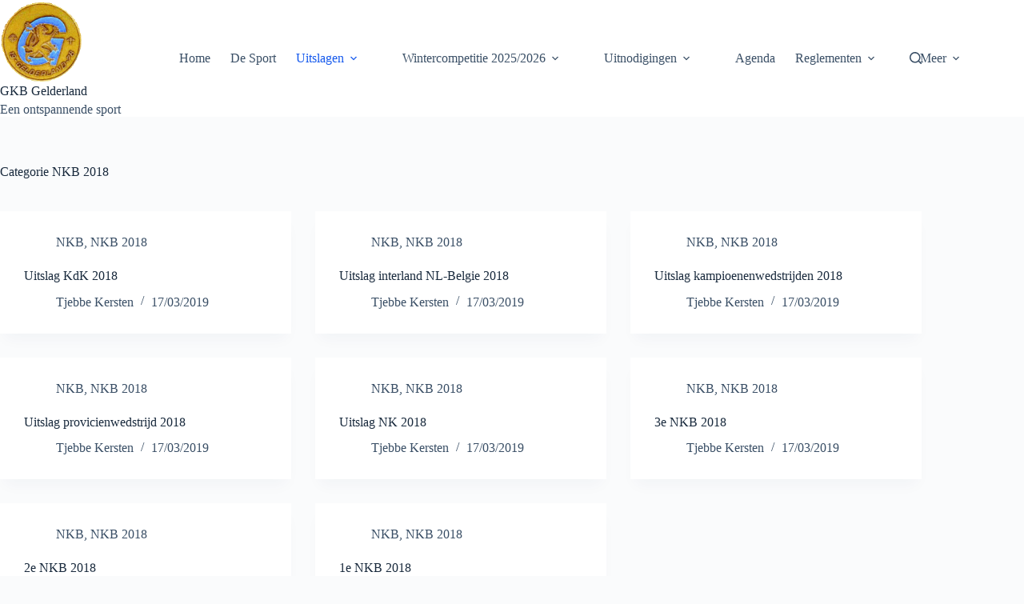

--- FILE ---
content_type: text/html; charset=UTF-8
request_url: https://gkbgelderland.nl/wordpress/download-category/nkb-2018/
body_size: 14176
content:
<!doctype html>
<html lang="nl-NL">
<head>
	
	<meta charset="UTF-8">
	<meta name="viewport" content="width=device-width, initial-scale=1, maximum-scale=5, viewport-fit=cover">
	<link rel="profile" href="https://gmpg.org/xfn/11">

	<title>NKB 2018 &#8211; GKB Gelderland</title>
<meta name='robots' content='max-image-preview:large' />
<link rel="alternate" type="application/rss+xml" title="GKB Gelderland &raquo; Feed" href="https://gkbgelderland.nl/wordpress/feed/" />
<link rel="alternate" type="application/rss+xml" title="GKB Gelderland &raquo; Reactiesfeed" href="https://gkbgelderland.nl/wordpress/comments/feed/" />
<link rel="alternate" type="application/rss+xml" title="Feed GKB Gelderland &raquo; NKB 2018 Categorie" href="https://gkbgelderland.nl/wordpress/download-category/nkb-2018/feed/" />
		<!-- This site uses the Google Analytics by ExactMetrics plugin v8.11.1 - Using Analytics tracking - https://www.exactmetrics.com/ -->
							<script src="//www.googletagmanager.com/gtag/js?id=G-PJBK1JYCH3"  data-cfasync="false" data-wpfc-render="false" async></script>
			<script data-cfasync="false" data-wpfc-render="false">
				var em_version = '8.11.1';
				var em_track_user = true;
				var em_no_track_reason = '';
								var ExactMetricsDefaultLocations = {"page_location":"https:\/\/gkbgelderland.nl\/wordpress\/download-category\/nkb-2018\/"};
								if ( typeof ExactMetricsPrivacyGuardFilter === 'function' ) {
					var ExactMetricsLocations = (typeof ExactMetricsExcludeQuery === 'object') ? ExactMetricsPrivacyGuardFilter( ExactMetricsExcludeQuery ) : ExactMetricsPrivacyGuardFilter( ExactMetricsDefaultLocations );
				} else {
					var ExactMetricsLocations = (typeof ExactMetricsExcludeQuery === 'object') ? ExactMetricsExcludeQuery : ExactMetricsDefaultLocations;
				}

								var disableStrs = [
										'ga-disable-G-PJBK1JYCH3',
									];

				/* Function to detect opted out users */
				function __gtagTrackerIsOptedOut() {
					for (var index = 0; index < disableStrs.length; index++) {
						if (document.cookie.indexOf(disableStrs[index] + '=true') > -1) {
							return true;
						}
					}

					return false;
				}

				/* Disable tracking if the opt-out cookie exists. */
				if (__gtagTrackerIsOptedOut()) {
					for (var index = 0; index < disableStrs.length; index++) {
						window[disableStrs[index]] = true;
					}
				}

				/* Opt-out function */
				function __gtagTrackerOptout() {
					for (var index = 0; index < disableStrs.length; index++) {
						document.cookie = disableStrs[index] + '=true; expires=Thu, 31 Dec 2099 23:59:59 UTC; path=/';
						window[disableStrs[index]] = true;
					}
				}

				if ('undefined' === typeof gaOptout) {
					function gaOptout() {
						__gtagTrackerOptout();
					}
				}
								window.dataLayer = window.dataLayer || [];

				window.ExactMetricsDualTracker = {
					helpers: {},
					trackers: {},
				};
				if (em_track_user) {
					function __gtagDataLayer() {
						dataLayer.push(arguments);
					}

					function __gtagTracker(type, name, parameters) {
						if (!parameters) {
							parameters = {};
						}

						if (parameters.send_to) {
							__gtagDataLayer.apply(null, arguments);
							return;
						}

						if (type === 'event') {
														parameters.send_to = exactmetrics_frontend.v4_id;
							var hookName = name;
							if (typeof parameters['event_category'] !== 'undefined') {
								hookName = parameters['event_category'] + ':' + name;
							}

							if (typeof ExactMetricsDualTracker.trackers[hookName] !== 'undefined') {
								ExactMetricsDualTracker.trackers[hookName](parameters);
							} else {
								__gtagDataLayer('event', name, parameters);
							}
							
						} else {
							__gtagDataLayer.apply(null, arguments);
						}
					}

					__gtagTracker('js', new Date());
					__gtagTracker('set', {
						'developer_id.dNDMyYj': true,
											});
					if ( ExactMetricsLocations.page_location ) {
						__gtagTracker('set', ExactMetricsLocations);
					}
										__gtagTracker('config', 'G-PJBK1JYCH3', {"forceSSL":"true"} );
										window.gtag = __gtagTracker;										(function () {
						/* https://developers.google.com/analytics/devguides/collection/analyticsjs/ */
						/* ga and __gaTracker compatibility shim. */
						var noopfn = function () {
							return null;
						};
						var newtracker = function () {
							return new Tracker();
						};
						var Tracker = function () {
							return null;
						};
						var p = Tracker.prototype;
						p.get = noopfn;
						p.set = noopfn;
						p.send = function () {
							var args = Array.prototype.slice.call(arguments);
							args.unshift('send');
							__gaTracker.apply(null, args);
						};
						var __gaTracker = function () {
							var len = arguments.length;
							if (len === 0) {
								return;
							}
							var f = arguments[len - 1];
							if (typeof f !== 'object' || f === null || typeof f.hitCallback !== 'function') {
								if ('send' === arguments[0]) {
									var hitConverted, hitObject = false, action;
									if ('event' === arguments[1]) {
										if ('undefined' !== typeof arguments[3]) {
											hitObject = {
												'eventAction': arguments[3],
												'eventCategory': arguments[2],
												'eventLabel': arguments[4],
												'value': arguments[5] ? arguments[5] : 1,
											}
										}
									}
									if ('pageview' === arguments[1]) {
										if ('undefined' !== typeof arguments[2]) {
											hitObject = {
												'eventAction': 'page_view',
												'page_path': arguments[2],
											}
										}
									}
									if (typeof arguments[2] === 'object') {
										hitObject = arguments[2];
									}
									if (typeof arguments[5] === 'object') {
										Object.assign(hitObject, arguments[5]);
									}
									if ('undefined' !== typeof arguments[1].hitType) {
										hitObject = arguments[1];
										if ('pageview' === hitObject.hitType) {
											hitObject.eventAction = 'page_view';
										}
									}
									if (hitObject) {
										action = 'timing' === arguments[1].hitType ? 'timing_complete' : hitObject.eventAction;
										hitConverted = mapArgs(hitObject);
										__gtagTracker('event', action, hitConverted);
									}
								}
								return;
							}

							function mapArgs(args) {
								var arg, hit = {};
								var gaMap = {
									'eventCategory': 'event_category',
									'eventAction': 'event_action',
									'eventLabel': 'event_label',
									'eventValue': 'event_value',
									'nonInteraction': 'non_interaction',
									'timingCategory': 'event_category',
									'timingVar': 'name',
									'timingValue': 'value',
									'timingLabel': 'event_label',
									'page': 'page_path',
									'location': 'page_location',
									'title': 'page_title',
									'referrer' : 'page_referrer',
								};
								for (arg in args) {
																		if (!(!args.hasOwnProperty(arg) || !gaMap.hasOwnProperty(arg))) {
										hit[gaMap[arg]] = args[arg];
									} else {
										hit[arg] = args[arg];
									}
								}
								return hit;
							}

							try {
								f.hitCallback();
							} catch (ex) {
							}
						};
						__gaTracker.create = newtracker;
						__gaTracker.getByName = newtracker;
						__gaTracker.getAll = function () {
							return [];
						};
						__gaTracker.remove = noopfn;
						__gaTracker.loaded = true;
						window['__gaTracker'] = __gaTracker;
					})();
									} else {
										console.log("");
					(function () {
						function __gtagTracker() {
							return null;
						}

						window['__gtagTracker'] = __gtagTracker;
						window['gtag'] = __gtagTracker;
					})();
									}
			</script>
							<!-- / Google Analytics by ExactMetrics -->
		<style id='wp-img-auto-sizes-contain-inline-css'>
img:is([sizes=auto i],[sizes^="auto," i]){contain-intrinsic-size:3000px 1500px}
/*# sourceURL=wp-img-auto-sizes-contain-inline-css */
</style>
<link rel='stylesheet' id='blocksy-dynamic-global-css' href='https://gkbgelderland.nl/wordpress/wp-content/uploads/blocksy/css/global.css?ver=28412' media='all' />
<link rel='stylesheet' id='wp-block-library-css' href='https://gkbgelderland.nl/wordpress/wp-includes/css/dist/block-library/style.min.css?ver=6.9' media='all' />
<link rel='stylesheet' id='my-custom-block-frontend-css-css' href='https://gkbgelderland.nl/wordpress/wp-content/plugins/wpdm-gutenberg-blocks/build/style.css?ver=6.9' media='all' />
<style id='pdfemb-pdf-embedder-viewer-style-inline-css'>
.wp-block-pdfemb-pdf-embedder-viewer{max-width:none}

/*# sourceURL=https://gkbgelderland.nl/wordpress/wp-content/plugins/pdf-embedder/block/build/style-index.css */
</style>
<style id='global-styles-inline-css'>
:root{--wp--preset--aspect-ratio--square: 1;--wp--preset--aspect-ratio--4-3: 4/3;--wp--preset--aspect-ratio--3-4: 3/4;--wp--preset--aspect-ratio--3-2: 3/2;--wp--preset--aspect-ratio--2-3: 2/3;--wp--preset--aspect-ratio--16-9: 16/9;--wp--preset--aspect-ratio--9-16: 9/16;--wp--preset--color--black: #000000;--wp--preset--color--cyan-bluish-gray: #abb8c3;--wp--preset--color--white: #ffffff;--wp--preset--color--pale-pink: #f78da7;--wp--preset--color--vivid-red: #cf2e2e;--wp--preset--color--luminous-vivid-orange: #ff6900;--wp--preset--color--luminous-vivid-amber: #fcb900;--wp--preset--color--light-green-cyan: #7bdcb5;--wp--preset--color--vivid-green-cyan: #00d084;--wp--preset--color--pale-cyan-blue: #8ed1fc;--wp--preset--color--vivid-cyan-blue: #0693e3;--wp--preset--color--vivid-purple: #9b51e0;--wp--preset--color--palette-color-1: var(--theme-palette-color-1, #2872fa);--wp--preset--color--palette-color-2: var(--theme-palette-color-2, #1559ed);--wp--preset--color--palette-color-3: var(--theme-palette-color-3, #3A4F66);--wp--preset--color--palette-color-4: var(--theme-palette-color-4, #192a3d);--wp--preset--color--palette-color-5: var(--theme-palette-color-5, #e1e8ed);--wp--preset--color--palette-color-6: var(--theme-palette-color-6, #f2f5f7);--wp--preset--color--palette-color-7: var(--theme-palette-color-7, #FAFBFC);--wp--preset--color--palette-color-8: var(--theme-palette-color-8, #ffffff);--wp--preset--gradient--vivid-cyan-blue-to-vivid-purple: linear-gradient(135deg,rgb(6,147,227) 0%,rgb(155,81,224) 100%);--wp--preset--gradient--light-green-cyan-to-vivid-green-cyan: linear-gradient(135deg,rgb(122,220,180) 0%,rgb(0,208,130) 100%);--wp--preset--gradient--luminous-vivid-amber-to-luminous-vivid-orange: linear-gradient(135deg,rgb(252,185,0) 0%,rgb(255,105,0) 100%);--wp--preset--gradient--luminous-vivid-orange-to-vivid-red: linear-gradient(135deg,rgb(255,105,0) 0%,rgb(207,46,46) 100%);--wp--preset--gradient--very-light-gray-to-cyan-bluish-gray: linear-gradient(135deg,rgb(238,238,238) 0%,rgb(169,184,195) 100%);--wp--preset--gradient--cool-to-warm-spectrum: linear-gradient(135deg,rgb(74,234,220) 0%,rgb(151,120,209) 20%,rgb(207,42,186) 40%,rgb(238,44,130) 60%,rgb(251,105,98) 80%,rgb(254,248,76) 100%);--wp--preset--gradient--blush-light-purple: linear-gradient(135deg,rgb(255,206,236) 0%,rgb(152,150,240) 100%);--wp--preset--gradient--blush-bordeaux: linear-gradient(135deg,rgb(254,205,165) 0%,rgb(254,45,45) 50%,rgb(107,0,62) 100%);--wp--preset--gradient--luminous-dusk: linear-gradient(135deg,rgb(255,203,112) 0%,rgb(199,81,192) 50%,rgb(65,88,208) 100%);--wp--preset--gradient--pale-ocean: linear-gradient(135deg,rgb(255,245,203) 0%,rgb(182,227,212) 50%,rgb(51,167,181) 100%);--wp--preset--gradient--electric-grass: linear-gradient(135deg,rgb(202,248,128) 0%,rgb(113,206,126) 100%);--wp--preset--gradient--midnight: linear-gradient(135deg,rgb(2,3,129) 0%,rgb(40,116,252) 100%);--wp--preset--gradient--juicy-peach: linear-gradient(to right, #ffecd2 0%, #fcb69f 100%);--wp--preset--gradient--young-passion: linear-gradient(to right, #ff8177 0%, #ff867a 0%, #ff8c7f 21%, #f99185 52%, #cf556c 78%, #b12a5b 100%);--wp--preset--gradient--true-sunset: linear-gradient(to right, #fa709a 0%, #fee140 100%);--wp--preset--gradient--morpheus-den: linear-gradient(to top, #30cfd0 0%, #330867 100%);--wp--preset--gradient--plum-plate: linear-gradient(135deg, #667eea 0%, #764ba2 100%);--wp--preset--gradient--aqua-splash: linear-gradient(15deg, #13547a 0%, #80d0c7 100%);--wp--preset--gradient--love-kiss: linear-gradient(to top, #ff0844 0%, #ffb199 100%);--wp--preset--gradient--new-retrowave: linear-gradient(to top, #3b41c5 0%, #a981bb 49%, #ffc8a9 100%);--wp--preset--gradient--plum-bath: linear-gradient(to top, #cc208e 0%, #6713d2 100%);--wp--preset--gradient--high-flight: linear-gradient(to right, #0acffe 0%, #495aff 100%);--wp--preset--gradient--teen-party: linear-gradient(-225deg, #FF057C 0%, #8D0B93 50%, #321575 100%);--wp--preset--gradient--fabled-sunset: linear-gradient(-225deg, #231557 0%, #44107A 29%, #FF1361 67%, #FFF800 100%);--wp--preset--gradient--arielle-smile: radial-gradient(circle 248px at center, #16d9e3 0%, #30c7ec 47%, #46aef7 100%);--wp--preset--gradient--itmeo-branding: linear-gradient(180deg, #2af598 0%, #009efd 100%);--wp--preset--gradient--deep-blue: linear-gradient(to right, #6a11cb 0%, #2575fc 100%);--wp--preset--gradient--strong-bliss: linear-gradient(to right, #f78ca0 0%, #f9748f 19%, #fd868c 60%, #fe9a8b 100%);--wp--preset--gradient--sweet-period: linear-gradient(to top, #3f51b1 0%, #5a55ae 13%, #7b5fac 25%, #8f6aae 38%, #a86aa4 50%, #cc6b8e 62%, #f18271 75%, #f3a469 87%, #f7c978 100%);--wp--preset--gradient--purple-division: linear-gradient(to top, #7028e4 0%, #e5b2ca 100%);--wp--preset--gradient--cold-evening: linear-gradient(to top, #0c3483 0%, #a2b6df 100%, #6b8cce 100%, #a2b6df 100%);--wp--preset--gradient--mountain-rock: linear-gradient(to right, #868f96 0%, #596164 100%);--wp--preset--gradient--desert-hump: linear-gradient(to top, #c79081 0%, #dfa579 100%);--wp--preset--gradient--ethernal-constance: linear-gradient(to top, #09203f 0%, #537895 100%);--wp--preset--gradient--happy-memories: linear-gradient(-60deg, #ff5858 0%, #f09819 100%);--wp--preset--gradient--grown-early: linear-gradient(to top, #0ba360 0%, #3cba92 100%);--wp--preset--gradient--morning-salad: linear-gradient(-225deg, #B7F8DB 0%, #50A7C2 100%);--wp--preset--gradient--night-call: linear-gradient(-225deg, #AC32E4 0%, #7918F2 48%, #4801FF 100%);--wp--preset--gradient--mind-crawl: linear-gradient(-225deg, #473B7B 0%, #3584A7 51%, #30D2BE 100%);--wp--preset--gradient--angel-care: linear-gradient(-225deg, #FFE29F 0%, #FFA99F 48%, #FF719A 100%);--wp--preset--gradient--juicy-cake: linear-gradient(to top, #e14fad 0%, #f9d423 100%);--wp--preset--gradient--rich-metal: linear-gradient(to right, #d7d2cc 0%, #304352 100%);--wp--preset--gradient--mole-hall: linear-gradient(-20deg, #616161 0%, #9bc5c3 100%);--wp--preset--gradient--cloudy-knoxville: linear-gradient(120deg, #fdfbfb 0%, #ebedee 100%);--wp--preset--gradient--soft-grass: linear-gradient(to top, #c1dfc4 0%, #deecdd 100%);--wp--preset--gradient--saint-petersburg: linear-gradient(135deg, #f5f7fa 0%, #c3cfe2 100%);--wp--preset--gradient--everlasting-sky: linear-gradient(135deg, #fdfcfb 0%, #e2d1c3 100%);--wp--preset--gradient--kind-steel: linear-gradient(-20deg, #e9defa 0%, #fbfcdb 100%);--wp--preset--gradient--over-sun: linear-gradient(60deg, #abecd6 0%, #fbed96 100%);--wp--preset--gradient--premium-white: linear-gradient(to top, #d5d4d0 0%, #d5d4d0 1%, #eeeeec 31%, #efeeec 75%, #e9e9e7 100%);--wp--preset--gradient--clean-mirror: linear-gradient(45deg, #93a5cf 0%, #e4efe9 100%);--wp--preset--gradient--wild-apple: linear-gradient(to top, #d299c2 0%, #fef9d7 100%);--wp--preset--gradient--snow-again: linear-gradient(to top, #e6e9f0 0%, #eef1f5 100%);--wp--preset--gradient--confident-cloud: linear-gradient(to top, #dad4ec 0%, #dad4ec 1%, #f3e7e9 100%);--wp--preset--gradient--glass-water: linear-gradient(to top, #dfe9f3 0%, white 100%);--wp--preset--gradient--perfect-white: linear-gradient(-225deg, #E3FDF5 0%, #FFE6FA 100%);--wp--preset--font-size--small: 13px;--wp--preset--font-size--medium: 20px;--wp--preset--font-size--large: clamp(22px, 1.375rem + ((1vw - 3.2px) * 0.625), 30px);--wp--preset--font-size--x-large: clamp(30px, 1.875rem + ((1vw - 3.2px) * 1.563), 50px);--wp--preset--font-size--xx-large: clamp(45px, 2.813rem + ((1vw - 3.2px) * 2.734), 80px);--wp--preset--spacing--20: 0.44rem;--wp--preset--spacing--30: 0.67rem;--wp--preset--spacing--40: 1rem;--wp--preset--spacing--50: 1.5rem;--wp--preset--spacing--60: 2.25rem;--wp--preset--spacing--70: 3.38rem;--wp--preset--spacing--80: 5.06rem;--wp--preset--shadow--natural: 6px 6px 9px rgba(0, 0, 0, 0.2);--wp--preset--shadow--deep: 12px 12px 50px rgba(0, 0, 0, 0.4);--wp--preset--shadow--sharp: 6px 6px 0px rgba(0, 0, 0, 0.2);--wp--preset--shadow--outlined: 6px 6px 0px -3px rgb(255, 255, 255), 6px 6px rgb(0, 0, 0);--wp--preset--shadow--crisp: 6px 6px 0px rgb(0, 0, 0);}:root { --wp--style--global--content-size: var(--theme-block-max-width);--wp--style--global--wide-size: var(--theme-block-wide-max-width); }:where(body) { margin: 0; }.wp-site-blocks > .alignleft { float: left; margin-right: 2em; }.wp-site-blocks > .alignright { float: right; margin-left: 2em; }.wp-site-blocks > .aligncenter { justify-content: center; margin-left: auto; margin-right: auto; }:where(.wp-site-blocks) > * { margin-block-start: var(--theme-content-spacing); margin-block-end: 0; }:where(.wp-site-blocks) > :first-child { margin-block-start: 0; }:where(.wp-site-blocks) > :last-child { margin-block-end: 0; }:root { --wp--style--block-gap: var(--theme-content-spacing); }:root :where(.is-layout-flow) > :first-child{margin-block-start: 0;}:root :where(.is-layout-flow) > :last-child{margin-block-end: 0;}:root :where(.is-layout-flow) > *{margin-block-start: var(--theme-content-spacing);margin-block-end: 0;}:root :where(.is-layout-constrained) > :first-child{margin-block-start: 0;}:root :where(.is-layout-constrained) > :last-child{margin-block-end: 0;}:root :where(.is-layout-constrained) > *{margin-block-start: var(--theme-content-spacing);margin-block-end: 0;}:root :where(.is-layout-flex){gap: var(--theme-content-spacing);}:root :where(.is-layout-grid){gap: var(--theme-content-spacing);}.is-layout-flow > .alignleft{float: left;margin-inline-start: 0;margin-inline-end: 2em;}.is-layout-flow > .alignright{float: right;margin-inline-start: 2em;margin-inline-end: 0;}.is-layout-flow > .aligncenter{margin-left: auto !important;margin-right: auto !important;}.is-layout-constrained > .alignleft{float: left;margin-inline-start: 0;margin-inline-end: 2em;}.is-layout-constrained > .alignright{float: right;margin-inline-start: 2em;margin-inline-end: 0;}.is-layout-constrained > .aligncenter{margin-left: auto !important;margin-right: auto !important;}.is-layout-constrained > :where(:not(.alignleft):not(.alignright):not(.alignfull)){max-width: var(--wp--style--global--content-size);margin-left: auto !important;margin-right: auto !important;}.is-layout-constrained > .alignwide{max-width: var(--wp--style--global--wide-size);}body .is-layout-flex{display: flex;}.is-layout-flex{flex-wrap: wrap;align-items: center;}.is-layout-flex > :is(*, div){margin: 0;}body .is-layout-grid{display: grid;}.is-layout-grid > :is(*, div){margin: 0;}body{padding-top: 0px;padding-right: 0px;padding-bottom: 0px;padding-left: 0px;}:root :where(.wp-element-button, .wp-block-button__link){font-style: inherit;font-weight: inherit;letter-spacing: inherit;text-transform: inherit;}.has-black-color{color: var(--wp--preset--color--black) !important;}.has-cyan-bluish-gray-color{color: var(--wp--preset--color--cyan-bluish-gray) !important;}.has-white-color{color: var(--wp--preset--color--white) !important;}.has-pale-pink-color{color: var(--wp--preset--color--pale-pink) !important;}.has-vivid-red-color{color: var(--wp--preset--color--vivid-red) !important;}.has-luminous-vivid-orange-color{color: var(--wp--preset--color--luminous-vivid-orange) !important;}.has-luminous-vivid-amber-color{color: var(--wp--preset--color--luminous-vivid-amber) !important;}.has-light-green-cyan-color{color: var(--wp--preset--color--light-green-cyan) !important;}.has-vivid-green-cyan-color{color: var(--wp--preset--color--vivid-green-cyan) !important;}.has-pale-cyan-blue-color{color: var(--wp--preset--color--pale-cyan-blue) !important;}.has-vivid-cyan-blue-color{color: var(--wp--preset--color--vivid-cyan-blue) !important;}.has-vivid-purple-color{color: var(--wp--preset--color--vivid-purple) !important;}.has-palette-color-1-color{color: var(--wp--preset--color--palette-color-1) !important;}.has-palette-color-2-color{color: var(--wp--preset--color--palette-color-2) !important;}.has-palette-color-3-color{color: var(--wp--preset--color--palette-color-3) !important;}.has-palette-color-4-color{color: var(--wp--preset--color--palette-color-4) !important;}.has-palette-color-5-color{color: var(--wp--preset--color--palette-color-5) !important;}.has-palette-color-6-color{color: var(--wp--preset--color--palette-color-6) !important;}.has-palette-color-7-color{color: var(--wp--preset--color--palette-color-7) !important;}.has-palette-color-8-color{color: var(--wp--preset--color--palette-color-8) !important;}.has-black-background-color{background-color: var(--wp--preset--color--black) !important;}.has-cyan-bluish-gray-background-color{background-color: var(--wp--preset--color--cyan-bluish-gray) !important;}.has-white-background-color{background-color: var(--wp--preset--color--white) !important;}.has-pale-pink-background-color{background-color: var(--wp--preset--color--pale-pink) !important;}.has-vivid-red-background-color{background-color: var(--wp--preset--color--vivid-red) !important;}.has-luminous-vivid-orange-background-color{background-color: var(--wp--preset--color--luminous-vivid-orange) !important;}.has-luminous-vivid-amber-background-color{background-color: var(--wp--preset--color--luminous-vivid-amber) !important;}.has-light-green-cyan-background-color{background-color: var(--wp--preset--color--light-green-cyan) !important;}.has-vivid-green-cyan-background-color{background-color: var(--wp--preset--color--vivid-green-cyan) !important;}.has-pale-cyan-blue-background-color{background-color: var(--wp--preset--color--pale-cyan-blue) !important;}.has-vivid-cyan-blue-background-color{background-color: var(--wp--preset--color--vivid-cyan-blue) !important;}.has-vivid-purple-background-color{background-color: var(--wp--preset--color--vivid-purple) !important;}.has-palette-color-1-background-color{background-color: var(--wp--preset--color--palette-color-1) !important;}.has-palette-color-2-background-color{background-color: var(--wp--preset--color--palette-color-2) !important;}.has-palette-color-3-background-color{background-color: var(--wp--preset--color--palette-color-3) !important;}.has-palette-color-4-background-color{background-color: var(--wp--preset--color--palette-color-4) !important;}.has-palette-color-5-background-color{background-color: var(--wp--preset--color--palette-color-5) !important;}.has-palette-color-6-background-color{background-color: var(--wp--preset--color--palette-color-6) !important;}.has-palette-color-7-background-color{background-color: var(--wp--preset--color--palette-color-7) !important;}.has-palette-color-8-background-color{background-color: var(--wp--preset--color--palette-color-8) !important;}.has-black-border-color{border-color: var(--wp--preset--color--black) !important;}.has-cyan-bluish-gray-border-color{border-color: var(--wp--preset--color--cyan-bluish-gray) !important;}.has-white-border-color{border-color: var(--wp--preset--color--white) !important;}.has-pale-pink-border-color{border-color: var(--wp--preset--color--pale-pink) !important;}.has-vivid-red-border-color{border-color: var(--wp--preset--color--vivid-red) !important;}.has-luminous-vivid-orange-border-color{border-color: var(--wp--preset--color--luminous-vivid-orange) !important;}.has-luminous-vivid-amber-border-color{border-color: var(--wp--preset--color--luminous-vivid-amber) !important;}.has-light-green-cyan-border-color{border-color: var(--wp--preset--color--light-green-cyan) !important;}.has-vivid-green-cyan-border-color{border-color: var(--wp--preset--color--vivid-green-cyan) !important;}.has-pale-cyan-blue-border-color{border-color: var(--wp--preset--color--pale-cyan-blue) !important;}.has-vivid-cyan-blue-border-color{border-color: var(--wp--preset--color--vivid-cyan-blue) !important;}.has-vivid-purple-border-color{border-color: var(--wp--preset--color--vivid-purple) !important;}.has-palette-color-1-border-color{border-color: var(--wp--preset--color--palette-color-1) !important;}.has-palette-color-2-border-color{border-color: var(--wp--preset--color--palette-color-2) !important;}.has-palette-color-3-border-color{border-color: var(--wp--preset--color--palette-color-3) !important;}.has-palette-color-4-border-color{border-color: var(--wp--preset--color--palette-color-4) !important;}.has-palette-color-5-border-color{border-color: var(--wp--preset--color--palette-color-5) !important;}.has-palette-color-6-border-color{border-color: var(--wp--preset--color--palette-color-6) !important;}.has-palette-color-7-border-color{border-color: var(--wp--preset--color--palette-color-7) !important;}.has-palette-color-8-border-color{border-color: var(--wp--preset--color--palette-color-8) !important;}.has-vivid-cyan-blue-to-vivid-purple-gradient-background{background: var(--wp--preset--gradient--vivid-cyan-blue-to-vivid-purple) !important;}.has-light-green-cyan-to-vivid-green-cyan-gradient-background{background: var(--wp--preset--gradient--light-green-cyan-to-vivid-green-cyan) !important;}.has-luminous-vivid-amber-to-luminous-vivid-orange-gradient-background{background: var(--wp--preset--gradient--luminous-vivid-amber-to-luminous-vivid-orange) !important;}.has-luminous-vivid-orange-to-vivid-red-gradient-background{background: var(--wp--preset--gradient--luminous-vivid-orange-to-vivid-red) !important;}.has-very-light-gray-to-cyan-bluish-gray-gradient-background{background: var(--wp--preset--gradient--very-light-gray-to-cyan-bluish-gray) !important;}.has-cool-to-warm-spectrum-gradient-background{background: var(--wp--preset--gradient--cool-to-warm-spectrum) !important;}.has-blush-light-purple-gradient-background{background: var(--wp--preset--gradient--blush-light-purple) !important;}.has-blush-bordeaux-gradient-background{background: var(--wp--preset--gradient--blush-bordeaux) !important;}.has-luminous-dusk-gradient-background{background: var(--wp--preset--gradient--luminous-dusk) !important;}.has-pale-ocean-gradient-background{background: var(--wp--preset--gradient--pale-ocean) !important;}.has-electric-grass-gradient-background{background: var(--wp--preset--gradient--electric-grass) !important;}.has-midnight-gradient-background{background: var(--wp--preset--gradient--midnight) !important;}.has-juicy-peach-gradient-background{background: var(--wp--preset--gradient--juicy-peach) !important;}.has-young-passion-gradient-background{background: var(--wp--preset--gradient--young-passion) !important;}.has-true-sunset-gradient-background{background: var(--wp--preset--gradient--true-sunset) !important;}.has-morpheus-den-gradient-background{background: var(--wp--preset--gradient--morpheus-den) !important;}.has-plum-plate-gradient-background{background: var(--wp--preset--gradient--plum-plate) !important;}.has-aqua-splash-gradient-background{background: var(--wp--preset--gradient--aqua-splash) !important;}.has-love-kiss-gradient-background{background: var(--wp--preset--gradient--love-kiss) !important;}.has-new-retrowave-gradient-background{background: var(--wp--preset--gradient--new-retrowave) !important;}.has-plum-bath-gradient-background{background: var(--wp--preset--gradient--plum-bath) !important;}.has-high-flight-gradient-background{background: var(--wp--preset--gradient--high-flight) !important;}.has-teen-party-gradient-background{background: var(--wp--preset--gradient--teen-party) !important;}.has-fabled-sunset-gradient-background{background: var(--wp--preset--gradient--fabled-sunset) !important;}.has-arielle-smile-gradient-background{background: var(--wp--preset--gradient--arielle-smile) !important;}.has-itmeo-branding-gradient-background{background: var(--wp--preset--gradient--itmeo-branding) !important;}.has-deep-blue-gradient-background{background: var(--wp--preset--gradient--deep-blue) !important;}.has-strong-bliss-gradient-background{background: var(--wp--preset--gradient--strong-bliss) !important;}.has-sweet-period-gradient-background{background: var(--wp--preset--gradient--sweet-period) !important;}.has-purple-division-gradient-background{background: var(--wp--preset--gradient--purple-division) !important;}.has-cold-evening-gradient-background{background: var(--wp--preset--gradient--cold-evening) !important;}.has-mountain-rock-gradient-background{background: var(--wp--preset--gradient--mountain-rock) !important;}.has-desert-hump-gradient-background{background: var(--wp--preset--gradient--desert-hump) !important;}.has-ethernal-constance-gradient-background{background: var(--wp--preset--gradient--ethernal-constance) !important;}.has-happy-memories-gradient-background{background: var(--wp--preset--gradient--happy-memories) !important;}.has-grown-early-gradient-background{background: var(--wp--preset--gradient--grown-early) !important;}.has-morning-salad-gradient-background{background: var(--wp--preset--gradient--morning-salad) !important;}.has-night-call-gradient-background{background: var(--wp--preset--gradient--night-call) !important;}.has-mind-crawl-gradient-background{background: var(--wp--preset--gradient--mind-crawl) !important;}.has-angel-care-gradient-background{background: var(--wp--preset--gradient--angel-care) !important;}.has-juicy-cake-gradient-background{background: var(--wp--preset--gradient--juicy-cake) !important;}.has-rich-metal-gradient-background{background: var(--wp--preset--gradient--rich-metal) !important;}.has-mole-hall-gradient-background{background: var(--wp--preset--gradient--mole-hall) !important;}.has-cloudy-knoxville-gradient-background{background: var(--wp--preset--gradient--cloudy-knoxville) !important;}.has-soft-grass-gradient-background{background: var(--wp--preset--gradient--soft-grass) !important;}.has-saint-petersburg-gradient-background{background: var(--wp--preset--gradient--saint-petersburg) !important;}.has-everlasting-sky-gradient-background{background: var(--wp--preset--gradient--everlasting-sky) !important;}.has-kind-steel-gradient-background{background: var(--wp--preset--gradient--kind-steel) !important;}.has-over-sun-gradient-background{background: var(--wp--preset--gradient--over-sun) !important;}.has-premium-white-gradient-background{background: var(--wp--preset--gradient--premium-white) !important;}.has-clean-mirror-gradient-background{background: var(--wp--preset--gradient--clean-mirror) !important;}.has-wild-apple-gradient-background{background: var(--wp--preset--gradient--wild-apple) !important;}.has-snow-again-gradient-background{background: var(--wp--preset--gradient--snow-again) !important;}.has-confident-cloud-gradient-background{background: var(--wp--preset--gradient--confident-cloud) !important;}.has-glass-water-gradient-background{background: var(--wp--preset--gradient--glass-water) !important;}.has-perfect-white-gradient-background{background: var(--wp--preset--gradient--perfect-white) !important;}.has-small-font-size{font-size: var(--wp--preset--font-size--small) !important;}.has-medium-font-size{font-size: var(--wp--preset--font-size--medium) !important;}.has-large-font-size{font-size: var(--wp--preset--font-size--large) !important;}.has-x-large-font-size{font-size: var(--wp--preset--font-size--x-large) !important;}.has-xx-large-font-size{font-size: var(--wp--preset--font-size--xx-large) !important;}
:root :where(.wp-block-pullquote){font-size: clamp(0.984em, 0.984rem + ((1vw - 0.2em) * 0.645), 1.5em);line-height: 1.6;}
/*# sourceURL=global-styles-inline-css */
</style>
<link rel='stylesheet' id='contact-form-7-css' href='https://gkbgelderland.nl/wordpress/wp-content/plugins/contact-form-7/includes/css/styles.css?ver=6.1.4' media='all' />
<link rel='stylesheet' id='wpdm-fonticon-css' href='https://gkbgelderland.nl/wordpress/wp-content/plugins/download-manager/assets/wpdm-iconfont/css/wpdm-icons.css?ver=6.9' media='all' />
<link rel='stylesheet' id='wpdm-front-css' href='https://gkbgelderland.nl/wordpress/wp-content/plugins/download-manager/assets/css/front.min.css?ver=6.9' media='all' />
<link rel='stylesheet' id='ct-main-styles-css' href='https://gkbgelderland.nl/wordpress/wp-content/themes/blocksy/static/bundle/main.min.css?ver=2.1.24' media='all' />
<link rel='stylesheet' id='ct-page-title-styles-css' href='https://gkbgelderland.nl/wordpress/wp-content/themes/blocksy/static/bundle/page-title.min.css?ver=2.1.24' media='all' />
<link rel='stylesheet' id='ct-cf-7-styles-css' href='https://gkbgelderland.nl/wordpress/wp-content/themes/blocksy/static/bundle/cf-7.min.css?ver=2.1.24' media='all' />
<link rel='stylesheet' id='tablepress-default-css' href='https://gkbgelderland.nl/wordpress/wp-content/plugins/tablepress/css/build/default.css?ver=3.2.6' media='all' />
<link rel='stylesheet' id='simcal-qtip-css' href='https://gkbgelderland.nl/wordpress/wp-content/plugins/google-calendar-events/assets/generated/vendor/jquery.qtip.min.css?ver=3.6.1' media='all' />
<link rel='stylesheet' id='simcal-default-calendar-grid-css' href='https://gkbgelderland.nl/wordpress/wp-content/plugins/google-calendar-events/assets/generated/default-calendar-grid.min.css?ver=3.6.1' media='all' />
<link rel='stylesheet' id='simcal-default-calendar-list-css' href='https://gkbgelderland.nl/wordpress/wp-content/plugins/google-calendar-events/assets/generated/default-calendar-list.min.css?ver=3.6.1' media='all' />
<script src="https://gkbgelderland.nl/wordpress/wp-content/plugins/google-analytics-dashboard-for-wp/assets/js/frontend-gtag.js?ver=8.11.1" id="exactmetrics-frontend-script-js" async data-wp-strategy="async"></script>
<script data-cfasync="false" data-wpfc-render="false" id='exactmetrics-frontend-script-js-extra'>var exactmetrics_frontend = {"js_events_tracking":"true","download_extensions":"zip,mp3,mpeg,pdf,docx,pptx,xlsx,rar","inbound_paths":"[{\"path\":\"\\\/go\\\/\",\"label\":\"affiliate\"},{\"path\":\"\\\/recommend\\\/\",\"label\":\"affiliate\"}]","home_url":"https:\/\/gkbgelderland.nl\/wordpress","hash_tracking":"false","v4_id":"G-PJBK1JYCH3"};</script>
<script src="https://gkbgelderland.nl/wordpress/wp-includes/js/jquery/jquery.min.js?ver=3.7.1" id="jquery-core-js"></script>
<script src="https://gkbgelderland.nl/wordpress/wp-includes/js/jquery/jquery-migrate.min.js?ver=3.4.1" id="jquery-migrate-js"></script>
<script src="https://gkbgelderland.nl/wordpress/wp-content/plugins/download-manager/assets/js/wpdm.min.js?ver=6.9" id="wpdm-frontend-js-js"></script>
<script id="wpdm-frontjs-js-extra">
var wpdm_url = {"home":"https://gkbgelderland.nl/wordpress/","site":"https://gkbgelderland.nl/wordpress/","ajax":"https://gkbgelderland.nl/wordpress/wp-admin/admin-ajax.php"};
var wpdm_js = {"spinner":"\u003Ci class=\"wpdm-icon wpdm-sun wpdm-spin\"\u003E\u003C/i\u003E","client_id":"c51c001599c5125f55a2ab59c5dd3eb5"};
var wpdm_strings = {"pass_var":"Wachtwoord geverifieerd!","pass_var_q":"Klik op de volgende knop om te beginnen met downloaden.","start_dl":"Start download"};
//# sourceURL=wpdm-frontjs-js-extra
</script>
<script src="https://gkbgelderland.nl/wordpress/wp-content/plugins/download-manager/assets/js/front.min.js?ver=3.3.45" id="wpdm-frontjs-js"></script>
<script src="https://gkbgelderland.nl/wordpress/wp-content/plugins/wp-letsencrypt-ssl/admin/js/jsredirect.js?ver=7.8.5.7" id="wpen-jsredirect-js"></script>
<link rel="https://api.w.org/" href="https://gkbgelderland.nl/wordpress/wp-json/" /><link rel="EditURI" type="application/rsd+xml" title="RSD" href="https://gkbgelderland.nl/wordpress/xmlrpc.php?rsd" />
<meta name="generator" content="WordPress 6.9" />
<script type="text/javascript">
(function(url){
	if(/(?:Chrome\/26\.0\.1410\.63 Safari\/537\.31|WordfenceTestMonBot)/.test(navigator.userAgent)){ return; }
	var addEvent = function(evt, handler) {
		if (window.addEventListener) {
			document.addEventListener(evt, handler, false);
		} else if (window.attachEvent) {
			document.attachEvent('on' + evt, handler);
		}
	};
	var removeEvent = function(evt, handler) {
		if (window.removeEventListener) {
			document.removeEventListener(evt, handler, false);
		} else if (window.detachEvent) {
			document.detachEvent('on' + evt, handler);
		}
	};
	var evts = 'contextmenu dblclick drag dragend dragenter dragleave dragover dragstart drop keydown keypress keyup mousedown mousemove mouseout mouseover mouseup mousewheel scroll'.split(' ');
	var logHuman = function() {
		if (window.wfLogHumanRan) { return; }
		window.wfLogHumanRan = true;
		var wfscr = document.createElement('script');
		wfscr.type = 'text/javascript';
		wfscr.async = true;
		wfscr.src = url + '&r=' + Math.random();
		(document.getElementsByTagName('head')[0]||document.getElementsByTagName('body')[0]).appendChild(wfscr);
		for (var i = 0; i < evts.length; i++) {
			removeEvent(evts[i], logHuman);
		}
	};
	for (var i = 0; i < evts.length; i++) {
		addEvent(evts[i], logHuman);
	}
})('//gkbgelderland.nl/wordpress/?wordfence_lh=1&hid=26DFA60C8E55A7D30F214127B1D4137B');
</script><noscript><link rel='stylesheet' href='https://gkbgelderland.nl/wordpress/wp-content/themes/blocksy/static/bundle/no-scripts.min.css' type='text/css'></noscript>
<link rel="icon" href="https://gkbgelderland.nl/wordpress/wp-content/uploads/2021/07/logogkb-150x150-1.gif" sizes="32x32" />
<link rel="icon" href="https://gkbgelderland.nl/wordpress/wp-content/uploads/2021/07/logogkb-150x150-1.gif" sizes="192x192" />
<link rel="apple-touch-icon" href="https://gkbgelderland.nl/wordpress/wp-content/uploads/2021/07/logogkb-150x150-1.gif" />
<meta name="msapplication-TileImage" content="https://gkbgelderland.nl/wordpress/wp-content/uploads/2021/07/logogkb-150x150-1.gif" />
<meta name="generator" content="WordPress Download Manager 3.3.45" />
                <style>
        /* WPDM Link Template Styles */        </style>
                <style>

            :root {
                --color-primary: #4a8eff;
                --color-primary-rgb: 74, 142, 255;
                --color-primary-hover: #5998ff;
                --color-primary-active: #3281ff;
                --clr-sec: #6c757d;
                --clr-sec-rgb: 108, 117, 125;
                --clr-sec-hover: #6c757d;
                --clr-sec-active: #6c757d;
                --color-secondary: #6c757d;
                --color-secondary-rgb: 108, 117, 125;
                --color-secondary-hover: #6c757d;
                --color-secondary-active: #6c757d;
                --color-success: #018e11;
                --color-success-rgb: 1, 142, 17;
                --color-success-hover: #0aad01;
                --color-success-active: #0c8c01;
                --color-info: #2CA8FF;
                --color-info-rgb: 44, 168, 255;
                --color-info-hover: #2CA8FF;
                --color-info-active: #2CA8FF;
                --color-warning: #FFB236;
                --color-warning-rgb: 255, 178, 54;
                --color-warning-hover: #FFB236;
                --color-warning-active: #FFB236;
                --color-danger: #ff5062;
                --color-danger-rgb: 255, 80, 98;
                --color-danger-hover: #ff5062;
                --color-danger-active: #ff5062;
                --color-green: #30b570;
                --color-blue: #0073ff;
                --color-purple: #8557D3;
                --color-red: #ff5062;
                --color-muted: rgba(69, 89, 122, 0.6);
                --wpdm-font: "Sen", -apple-system, BlinkMacSystemFont, "Segoe UI", Roboto, Helvetica, Arial, sans-serif, "Apple Color Emoji", "Segoe UI Emoji", "Segoe UI Symbol";
            }

            .wpdm-download-link.btn.btn-primary {
                border-radius: 4px;
            }


        </style>
        	</head>


<body class="archive tax-wpdmcategory term-nkb-2018 term-28 wp-custom-logo wp-embed-responsive wp-theme-blocksy" data-link="type-2" data-prefix="wpdmpro_archive" data-header="type-1" data-footer="type-1">

<a class="skip-link screen-reader-text" href="#main">Ga naar de inhoud</a><div class="ct-drawer-canvas" data-location="start">
		<div id="search-modal" class="ct-panel" data-behaviour="modal" role="dialog" aria-label="Zoeken modal" inert>
			<div class="ct-panel-actions">
				<button class="ct-toggle-close" data-type="type-1" aria-label="Zoek modal sluiten">
					<svg class="ct-icon" width="12" height="12" viewBox="0 0 15 15"><path d="M1 15a1 1 0 01-.71-.29 1 1 0 010-1.41l5.8-5.8-5.8-5.8A1 1 0 011.7.29l5.8 5.8 5.8-5.8a1 1 0 011.41 1.41l-5.8 5.8 5.8 5.8a1 1 0 01-1.41 1.41l-5.8-5.8-5.8 5.8A1 1 0 011 15z"/></svg>				</button>
			</div>

			<div class="ct-panel-content">
				

<form role="search" method="get" class="ct-search-form"  action="https://gkbgelderland.nl/wordpress/" aria-haspopup="listbox" data-live-results="thumbs">

	<input
		type="search" class="modal-field"		placeholder="Zoeken"
		value=""
		name="s"
		autocomplete="off"
		title="Zoek naar..."
		aria-label="Zoek naar..."
			>

	<div class="ct-search-form-controls">
		
		<button type="submit" class="wp-element-button" data-button="icon" aria-label="Zoekknop">
			<svg class="ct-icon ct-search-button-content" aria-hidden="true" width="15" height="15" viewBox="0 0 15 15"><path d="M14.8,13.7L12,11c0.9-1.2,1.5-2.6,1.5-4.2c0-3.7-3-6.8-6.8-6.8S0,3,0,6.8s3,6.8,6.8,6.8c1.6,0,3.1-0.6,4.2-1.5l2.8,2.8c0.1,0.1,0.3,0.2,0.5,0.2s0.4-0.1,0.5-0.2C15.1,14.5,15.1,14,14.8,13.7z M1.5,6.8c0-2.9,2.4-5.2,5.2-5.2S12,3.9,12,6.8S9.6,12,6.8,12S1.5,9.6,1.5,6.8z"/></svg>
			<span class="ct-ajax-loader">
				<svg viewBox="0 0 24 24">
					<circle cx="12" cy="12" r="10" opacity="0.2" fill="none" stroke="currentColor" stroke-miterlimit="10" stroke-width="2"/>

					<path d="m12,2c5.52,0,10,4.48,10,10" fill="none" stroke="currentColor" stroke-linecap="round" stroke-miterlimit="10" stroke-width="2">
						<animateTransform
							attributeName="transform"
							attributeType="XML"
							type="rotate"
							dur="0.6s"
							from="0 12 12"
							to="360 12 12"
							repeatCount="indefinite"
						/>
					</path>
				</svg>
			</span>
		</button>

		
					<input type="hidden" name="ct_post_type" value="post:page">
		
		

			</div>

			<div class="screen-reader-text" aria-live="polite" role="status">
			Geen resultaten		</div>
	
</form>


			</div>
		</div>

		<div id="offcanvas" class="ct-panel ct-header" data-behaviour="right-side" role="dialog" aria-label="Offcanvas modal" inert=""><div class="ct-panel-inner">
		<div class="ct-panel-actions">
			
			<button class="ct-toggle-close" data-type="type-1" aria-label="Sluit lade">
				<svg class="ct-icon" width="12" height="12" viewBox="0 0 15 15"><path d="M1 15a1 1 0 01-.71-.29 1 1 0 010-1.41l5.8-5.8-5.8-5.8A1 1 0 011.7.29l5.8 5.8 5.8-5.8a1 1 0 011.41 1.41l-5.8 5.8 5.8 5.8a1 1 0 01-1.41 1.41l-5.8-5.8-5.8 5.8A1 1 0 011 15z"/></svg>
			</button>
		</div>
		<div class="ct-panel-content" data-device="desktop"><div class="ct-panel-content-inner"></div></div><div class="ct-panel-content" data-device="mobile"><div class="ct-panel-content-inner">
<nav
	class="mobile-menu menu-container has-submenu"
	data-id="mobile-menu" data-interaction="click" data-toggle-type="type-1" data-submenu-dots="yes"	aria-label="Hoofdmenu">

	<ul id="menu-hoofdmenu-1" class=""><li class="menu-item menu-item-type-custom menu-item-object-custom menu-item-1123"><a href="https://www.gkbgelderland.nl/wordpress/" class="ct-menu-link">Home</a></li>
<li class="menu-item menu-item-type-post_type menu-item-object-page menu-item-19"><a href="https://gkbgelderland.nl/wordpress/de-sport/" class="ct-menu-link">De Sport</a></li>
<li class="menu-item menu-item-type-post_type menu-item-object-page current-menu-ancestor current_page_ancestor menu-item-has-children menu-item-118"><span class="ct-sub-menu-parent"><a href="https://gkbgelderland.nl/wordpress/uitslagen/" class="ct-menu-link">Uitslagen</a><button class="ct-toggle-dropdown-mobile" aria-label="Dropdown menu uitvouwen" aria-haspopup="true" aria-expanded="false"><svg class="ct-icon toggle-icon-1" width="15" height="15" viewBox="0 0 15 15" aria-hidden="true"><path d="M3.9,5.1l3.6,3.6l3.6-3.6l1.4,0.7l-5,5l-5-5L3.9,5.1z"/></svg></button></span>
<ul class="sub-menu">
	<li class="menu-item menu-item-type-taxonomy menu-item-object-wpdmcategory menu-item-has-children menu-item-687"><span class="ct-sub-menu-parent"><a href="https://gkbgelderland.nl/wordpress/download-category/gkb/" class="ct-menu-link">GKB</a><button class="ct-toggle-dropdown-mobile" aria-label="Dropdown menu uitvouwen" aria-haspopup="true" aria-expanded="false"><svg class="ct-icon toggle-icon-1" width="15" height="15" viewBox="0 0 15 15" aria-hidden="true"><path d="M3.9,5.1l3.6,3.6l3.6-3.6l1.4,0.7l-5,5l-5-5L3.9,5.1z"/></svg></button></span>
	<ul class="sub-menu">
		<li class="menu-item menu-item-type-taxonomy menu-item-object-wpdmcategory menu-item-1907"><a href="https://gkbgelderland.nl/wordpress/download-category/gkb-2025-2026/" class="ct-menu-link">GKB 2025-2026</a></li>
		<li class="menu-item menu-item-type-taxonomy menu-item-object-wpdmcategory menu-item-1744"><a href="https://gkbgelderland.nl/wordpress/download-category/gkb-2024-2025/" class="ct-menu-link">GKB 2024-2025</a></li>
		<li class="menu-item menu-item-type-taxonomy menu-item-object-wpdmcategory menu-item-1624"><a href="https://gkbgelderland.nl/wordpress/download-category/gkb-2023-2024/" class="ct-menu-link">GKB 2023-2024</a></li>
		<li class="menu-item menu-item-type-taxonomy menu-item-object-wpdmcategory menu-item-984"><a href="https://gkbgelderland.nl/wordpress/download-category/gkb-2019-2022/" class="ct-menu-link">GKB 2019-2022</a></li>
		<li class="menu-item menu-item-type-taxonomy menu-item-object-wpdmcategory menu-item-670"><a href="https://gkbgelderland.nl/wordpress/download-category/gkb-2018-2019/" class="ct-menu-link">GKB 2018-2019</a></li>
		<li class="menu-item menu-item-type-taxonomy menu-item-object-wpdmcategory menu-item-688"><a href="https://gkbgelderland.nl/wordpress/download-category/gkb-2017-2018/" class="ct-menu-link">GKB 2017-2018</a></li>
	</ul>
</li>
	<li class="menu-item menu-item-type-taxonomy menu-item-object-wpdmcategory current-wpdmcategory-ancestor current-menu-ancestor current-menu-parent current-wpdmcategory-parent menu-item-has-children menu-item-697"><span class="ct-sub-menu-parent"><a href="https://gkbgelderland.nl/wordpress/download-category/nkb/" class="ct-menu-link">NKB</a><button class="ct-toggle-dropdown-mobile" aria-label="Dropdown menu uitvouwen" aria-haspopup="true" aria-expanded="false"><svg class="ct-icon toggle-icon-1" width="15" height="15" viewBox="0 0 15 15" aria-hidden="true"><path d="M3.9,5.1l3.6,3.6l3.6-3.6l1.4,0.7l-5,5l-5-5L3.9,5.1z"/></svg></button></span>
	<ul class="sub-menu">
		<li class="menu-item menu-item-type-taxonomy menu-item-object-wpdmcategory menu-item-805"><a href="https://gkbgelderland.nl/wordpress/download-category/nkb-2019/" class="ct-menu-link">NKB 2019</a></li>
		<li class="menu-item menu-item-type-taxonomy menu-item-object-wpdmcategory current-menu-item menu-item-698"><a href="https://gkbgelderland.nl/wordpress/download-category/nkb-2018/" aria-current="page" class="ct-menu-link">NKB 2018</a></li>
	</ul>
</li>
	<li class="menu-item menu-item-type-taxonomy menu-item-object-wpdmcategory menu-item-has-children menu-item-701"><span class="ct-sub-menu-parent"><a href="https://gkbgelderland.nl/wordpress/download-category/open/" class="ct-menu-link">Open</a><button class="ct-toggle-dropdown-mobile" aria-label="Dropdown menu uitvouwen" aria-haspopup="true" aria-expanded="false"><svg class="ct-icon toggle-icon-1" width="15" height="15" viewBox="0 0 15 15" aria-hidden="true"><path d="M3.9,5.1l3.6,3.6l3.6-3.6l1.4,0.7l-5,5l-5-5L3.9,5.1z"/></svg></button></span>
	<ul class="sub-menu">
		<li class="menu-item menu-item-type-taxonomy menu-item-object-wpdmcategory menu-item-1027"><a href="https://gkbgelderland.nl/wordpress/download-category/open-2019-2020/" class="ct-menu-link">Open 2019-2020</a></li>
		<li class="menu-item menu-item-type-taxonomy menu-item-object-wpdmcategory menu-item-702"><a href="https://gkbgelderland.nl/wordpress/download-category/open-2018-2019/" class="ct-menu-link">Open 2018-2019</a></li>
	</ul>
</li>
	<li class="menu-item menu-item-type-taxonomy menu-item-object-wpdmcategory menu-item-has-children menu-item-706"><span class="ct-sub-menu-parent"><a href="https://gkbgelderland.nl/wordpress/download-category/wintercompetitie/" class="ct-menu-link">Wintercompetitie</a><button class="ct-toggle-dropdown-mobile" aria-label="Dropdown menu uitvouwen" aria-haspopup="true" aria-expanded="false"><svg class="ct-icon toggle-icon-1" width="15" height="15" viewBox="0 0 15 15" aria-hidden="true"><path d="M3.9,5.1l3.6,3.6l3.6-3.6l1.4,0.7l-5,5l-5-5L3.9,5.1z"/></svg></button></span>
	<ul class="sub-menu">
		<li class="menu-item menu-item-type-taxonomy menu-item-object-wpdmcategory menu-item-1856"><a href="https://gkbgelderland.nl/wordpress/download-category/wintercompetitie-2024-2025/" class="ct-menu-link">Wintercompetitie 2024-2025</a></li>
		<li class="menu-item menu-item-type-post_type menu-item-object-page menu-item-1042"><a href="https://gkbgelderland.nl/wordpress/wintercompetitie/" class="ct-menu-link">Wintercompetitie 2023-2024</a></li>
		<li class="menu-item menu-item-type-post_type menu-item-object-post menu-item-1615"><a href="https://gkbgelderland.nl/wordpress/eindstand-wintercompetitie-2022-2023/" class="ct-menu-link">Wintercompetitie 2022/2023</a></li>
		<li class="menu-item menu-item-type-taxonomy menu-item-object-wpdmcategory menu-item-1520"><a href="https://gkbgelderland.nl/wordpress/download-category/wintercompetitie-2021-2022/" class="ct-menu-link">Wintercompetitie 2021-2022</a></li>
		<li class="menu-item menu-item-type-taxonomy menu-item-object-wpdmcategory menu-item-1395"><a href="https://gkbgelderland.nl/wordpress/download-category/wintercompetitie-2019-2020/" class="ct-menu-link">Wintercompetitie 2019-2020</a></li>
		<li class="menu-item menu-item-type-taxonomy menu-item-object-wpdmcategory menu-item-773"><a href="https://gkbgelderland.nl/wordpress/download-category/wintercompetitie-2018-2019/" class="ct-menu-link">Wintercompetitie 2018-2019</a></li>
		<li class="menu-item menu-item-type-taxonomy menu-item-object-wpdmcategory menu-item-707"><a href="https://gkbgelderland.nl/wordpress/download-category/wintercompetitie-2017-2018/" class="ct-menu-link">Wintercompetitie 2017-2018</a></li>
	</ul>
</li>
	<li class="menu-item menu-item-type-taxonomy menu-item-object-wpdmcategory menu-item-has-children menu-item-712"><span class="ct-sub-menu-parent"><a href="https://gkbgelderland.nl/wordpress/download-category/ranglijsten/" class="ct-menu-link">Ranglijsten</a><button class="ct-toggle-dropdown-mobile" aria-label="Dropdown menu uitvouwen" aria-haspopup="true" aria-expanded="false"><svg class="ct-icon toggle-icon-1" width="15" height="15" viewBox="0 0 15 15" aria-hidden="true"><path d="M3.9,5.1l3.6,3.6l3.6-3.6l1.4,0.7l-5,5l-5-5L3.9,5.1z"/></svg></button></span>
	<ul class="sub-menu">
		<li class="menu-item menu-item-type-taxonomy menu-item-object-wpdmcategory menu-item-713"><a href="https://gkbgelderland.nl/wordpress/download-category/gkb-ranglijst/" class="ct-menu-link">GKB ranglijst</a></li>
		<li class="menu-item menu-item-type-taxonomy menu-item-object-wpdmcategory menu-item-714"><a href="https://gkbgelderland.nl/wordpress/download-category/nkb-ranglijst/" class="ct-menu-link">NKB ranglijst</a></li>
	</ul>
</li>
	<li class="menu-item menu-item-type-taxonomy menu-item-object-wpdmcategory menu-item-has-children menu-item-716"><span class="ct-sub-menu-parent"><a href="https://gkbgelderland.nl/wordpress/download-category/vrij/" class="ct-menu-link">Vrij</a><button class="ct-toggle-dropdown-mobile" aria-label="Dropdown menu uitvouwen" aria-haspopup="true" aria-expanded="false"><svg class="ct-icon toggle-icon-1" width="15" height="15" viewBox="0 0 15 15" aria-hidden="true"><path d="M3.9,5.1l3.6,3.6l3.6-3.6l1.4,0.7l-5,5l-5-5L3.9,5.1z"/></svg></button></span>
	<ul class="sub-menu">
		<li class="menu-item menu-item-type-taxonomy menu-item-object-wpdmcategory menu-item-1758"><a href="https://gkbgelderland.nl/wordpress/download-category/vrij-2025/" class="ct-menu-link">Vrij 2025</a></li>
		<li class="menu-item menu-item-type-taxonomy menu-item-object-wpdmcategory menu-item-1757"><a href="https://gkbgelderland.nl/wordpress/download-category/vrij-2020/" class="ct-menu-link">Vrij 2020</a></li>
		<li class="menu-item menu-item-type-taxonomy menu-item-object-wpdmcategory menu-item-717"><a href="https://gkbgelderland.nl/wordpress/download-category/vrij-2019/" class="ct-menu-link">Vrij 2019</a></li>
	</ul>
</li>
</ul>
</li>
<li class="menu-item menu-item-type-post_type menu-item-object-page menu-item-has-children menu-item-918"><span class="ct-sub-menu-parent"><a href="https://gkbgelderland.nl/wordpress/wintercompetitie/" class="ct-menu-link">Wintercompetitie 2025/2026</a><button class="ct-toggle-dropdown-mobile" aria-label="Dropdown menu uitvouwen" aria-haspopup="true" aria-expanded="false"><svg class="ct-icon toggle-icon-1" width="15" height="15" viewBox="0 0 15 15" aria-hidden="true"><path d="M3.9,5.1l3.6,3.6l3.6-3.6l1.4,0.7l-5,5l-5-5L3.9,5.1z"/></svg></button></span>
<ul class="sub-menu">
	<li class="menu-item menu-item-type-post_type menu-item-object-page menu-item-1718"><a href="https://gkbgelderland.nl/wordpress/wintercompetitie/wintercompetitie-2025/" class="ct-menu-link">Wintercompetitie 2025/2026</a></li>
	<li class="menu-item menu-item-type-post_type menu-item-object-page menu-item-919"><a href="https://gkbgelderland.nl/wordpress/uitslagen/vooruitschieten-wintercompititie-liemers-de-achterhoek/" class="ct-menu-link">Vooruitschieten wintercompetitie Liemers/de Achterhoek</a></li>
	<li class="menu-item menu-item-type-post_type menu-item-object-page menu-item-920"><a href="https://gkbgelderland.nl/wordpress/uitslagen/vooruitschieten-wintercompetitie-rvn-de-betuwe/" class="ct-menu-link">Vooruitschieten wintercompetitie RvN/de Betuwe</a></li>
</ul>
</li>
<li class="menu-item menu-item-type-taxonomy menu-item-object-category menu-item-has-children menu-item-26"><span class="ct-sub-menu-parent"><a href="https://gkbgelderland.nl/wordpress/category/uitnodigingen/" class="ct-menu-link">Uitnodigingen</a><button class="ct-toggle-dropdown-mobile" aria-label="Dropdown menu uitvouwen" aria-haspopup="true" aria-expanded="false"><svg class="ct-icon toggle-icon-1" width="15" height="15" viewBox="0 0 15 15" aria-hidden="true"><path d="M3.9,5.1l3.6,3.6l3.6-3.6l1.4,0.7l-5,5l-5-5L3.9,5.1z"/></svg></button></span>
<ul class="sub-menu">
	<li class="menu-item menu-item-type-taxonomy menu-item-object-category menu-item-30"><a href="https://gkbgelderland.nl/wordpress/category/uitnodigingen/wedstrijden/" class="ct-menu-link">Wedstrijden</a></li>
	<li class="menu-item menu-item-type-taxonomy menu-item-object-category menu-item-28"><a href="https://gkbgelderland.nl/wordpress/category/uitnodigingen/vergaderingen/" class="ct-menu-link">Vergaderingen</a></li>
	<li class="menu-item menu-item-type-taxonomy menu-item-object-category menu-item-29"><a href="https://gkbgelderland.nl/wordpress/category/uitnodigingen/wedstrijdagenda/" class="ct-menu-link">Wedstrijdagenda</a></li>
	<li class="menu-item menu-item-type-taxonomy menu-item-object-category menu-item-27"><a href="https://gkbgelderland.nl/wordpress/category/uitnodigingen/diverse/" class="ct-menu-link">Diverse</a></li>
</ul>
</li>
<li class="menu-item menu-item-type-post_type menu-item-object-page menu-item-186"><a href="https://gkbgelderland.nl/wordpress/agenda/" class="ct-menu-link">Agenda</a></li>
<li class="menu-item menu-item-type-taxonomy menu-item-object-wpdmcategory menu-item-has-children menu-item-728"><span class="ct-sub-menu-parent"><a href="https://gkbgelderland.nl/wordpress/download-category/reglementen/" class="ct-menu-link">Reglementen</a><button class="ct-toggle-dropdown-mobile" aria-label="Dropdown menu uitvouwen" aria-haspopup="true" aria-expanded="false"><svg class="ct-icon toggle-icon-1" width="15" height="15" viewBox="0 0 15 15" aria-hidden="true"><path d="M3.9,5.1l3.6,3.6l3.6-3.6l1.4,0.7l-5,5l-5-5L3.9,5.1z"/></svg></button></span>
<ul class="sub-menu">
	<li class="menu-item menu-item-type-taxonomy menu-item-object-wpdmcategory menu-item-729"><a href="https://gkbgelderland.nl/wordpress/download-category/reglement/" class="ct-menu-link">Reglement</a></li>
	<li class="menu-item menu-item-type-taxonomy menu-item-object-wpdmcategory menu-item-730"><a href="https://gkbgelderland.nl/wordpress/download-category/schietinstructie/" class="ct-menu-link">Schietinstructie</a></li>
	<li class="menu-item menu-item-type-taxonomy menu-item-object-wpdmcategory menu-item-731"><a href="https://gkbgelderland.nl/wordpress/download-category/wetten/" class="ct-menu-link">Wetten</a></li>
</ul>
</li>
<li class="menu-item menu-item-type-post_type menu-item-object-page menu-item-23"><a href="https://gkbgelderland.nl/wordpress/organisatie/" class="ct-menu-link">Organisatie</a></li>
<li class="menu-item menu-item-type-post_type menu-item-object-page menu-item-has-children menu-item-109"><span class="ct-sub-menu-parent"><a href="https://gkbgelderland.nl/wordpress/adressen/" class="ct-menu-link">Adressen</a><button class="ct-toggle-dropdown-mobile" aria-label="Dropdown menu uitvouwen" aria-haspopup="true" aria-expanded="false"><svg class="ct-icon toggle-icon-1" width="15" height="15" viewBox="0 0 15 15" aria-hidden="true"><path d="M3.9,5.1l3.6,3.6l3.6-3.6l1.4,0.7l-5,5l-5-5L3.9,5.1z"/></svg></button></span>
<ul class="sub-menu">
	<li class="menu-item menu-item-type-post_type menu-item-object-page menu-item-110"><a href="https://gkbgelderland.nl/wordpress/adressen/verenigingsadressen/" class="ct-menu-link">Adressen schietlocatie</a></li>
	<li class="menu-item menu-item-type-post_type menu-item-object-page menu-item-111"><a href="https://gkbgelderland.nl/wordpress/adressen/wedstrijdleiders-wintercompetitie/" class="ct-menu-link">Wedstrijdleiders wintercompetitie</a></li>
</ul>
</li>
<li class="menu-item menu-item-type-taxonomy menu-item-object-category menu-item-819"><a href="https://gkbgelderland.nl/wordpress/category/marktplaats/" class="ct-menu-link">Marktplaats</a></li>
</ul></nav>

</div></div></div></div></div>
<div id="main-container">
	<header id="header" class="ct-header" data-id="type-1" itemscope="" itemtype="https://schema.org/WPHeader"><div data-device="desktop"><div data-row="middle" data-column-set="2"><div class="ct-container"><div data-column="start" data-placements="1"><div data-items="primary">
<div	class="site-branding"
	data-id="logo"	data-logo="top"	itemscope="itemscope" itemtype="https://schema.org/Organization">

			<a href="https://gkbgelderland.nl/wordpress/" class="site-logo-container" rel="home" itemprop="url" ><img width="150" height="150" src="https://gkbgelderland.nl/wordpress/wp-content/uploads/2021/07/logogkb-150x150-1.gif" class="default-logo" alt="GKB Gelderland" decoding="async" /></a>	
			<div class="site-title-container">
			<span class="site-title " itemprop="name"><a href="https://gkbgelderland.nl/wordpress/" rel="home" itemprop="url">GKB Gelderland</a></span>			<p class="site-description " itemprop="description">Een ontspannende sport</p>		</div>
	  </div>

</div></div><div data-column="end" data-placements="1"><div data-items="primary">
<nav
	id="header-menu-1"
	class="header-menu-1 menu-container"
	data-id="menu" data-interaction="hover"	data-menu="type-1"
	data-dropdown="type-1:simple"		data-responsive="no"	itemscope="" itemtype="https://schema.org/SiteNavigationElement"	aria-label="Hoofdmenu">

	<ul id="menu-hoofdmenu" class="menu"><li id="menu-item-1123" class="menu-item menu-item-type-custom menu-item-object-custom menu-item-1123"><a href="https://www.gkbgelderland.nl/wordpress/" class="ct-menu-link">Home</a></li>
<li id="menu-item-19" class="menu-item menu-item-type-post_type menu-item-object-page menu-item-19"><a href="https://gkbgelderland.nl/wordpress/de-sport/" class="ct-menu-link">De Sport</a></li>
<li id="menu-item-118" class="menu-item menu-item-type-post_type menu-item-object-page current-menu-ancestor current_page_ancestor menu-item-has-children menu-item-118 animated-submenu-block"><a href="https://gkbgelderland.nl/wordpress/uitslagen/" class="ct-menu-link">Uitslagen<span class="ct-toggle-dropdown-desktop"><svg class="ct-icon" width="8" height="8" viewBox="0 0 15 15" aria-hidden="true"><path d="M2.1,3.2l5.4,5.4l5.4-5.4L15,4.3l-7.5,7.5L0,4.3L2.1,3.2z"/></svg></span></a><button class="ct-toggle-dropdown-desktop-ghost" aria-label="Dropdown menu uitvouwen" aria-haspopup="true" aria-expanded="false"></button>
<ul class="sub-menu">
	<li id="menu-item-687" class="menu-item menu-item-type-taxonomy menu-item-object-wpdmcategory menu-item-has-children menu-item-687 animated-submenu-inline"><a href="https://gkbgelderland.nl/wordpress/download-category/gkb/" class="ct-menu-link">GKB<span class="ct-toggle-dropdown-desktop"><svg class="ct-icon" width="8" height="8" viewBox="0 0 15 15" aria-hidden="true"><path d="M2.1,3.2l5.4,5.4l5.4-5.4L15,4.3l-7.5,7.5L0,4.3L2.1,3.2z"/></svg></span></a><button class="ct-toggle-dropdown-desktop-ghost" aria-label="Dropdown menu uitvouwen" aria-haspopup="true" aria-expanded="false"></button>
	<ul class="sub-menu">
		<li id="menu-item-1907" class="menu-item menu-item-type-taxonomy menu-item-object-wpdmcategory menu-item-1907"><a href="https://gkbgelderland.nl/wordpress/download-category/gkb-2025-2026/" class="ct-menu-link">GKB 2025-2026</a></li>
		<li id="menu-item-1744" class="menu-item menu-item-type-taxonomy menu-item-object-wpdmcategory menu-item-1744"><a href="https://gkbgelderland.nl/wordpress/download-category/gkb-2024-2025/" class="ct-menu-link">GKB 2024-2025</a></li>
		<li id="menu-item-1624" class="menu-item menu-item-type-taxonomy menu-item-object-wpdmcategory menu-item-1624"><a href="https://gkbgelderland.nl/wordpress/download-category/gkb-2023-2024/" class="ct-menu-link">GKB 2023-2024</a></li>
		<li id="menu-item-984" class="menu-item menu-item-type-taxonomy menu-item-object-wpdmcategory menu-item-984"><a href="https://gkbgelderland.nl/wordpress/download-category/gkb-2019-2022/" class="ct-menu-link">GKB 2019-2022</a></li>
		<li id="menu-item-670" class="menu-item menu-item-type-taxonomy menu-item-object-wpdmcategory menu-item-670"><a href="https://gkbgelderland.nl/wordpress/download-category/gkb-2018-2019/" class="ct-menu-link">GKB 2018-2019</a></li>
		<li id="menu-item-688" class="menu-item menu-item-type-taxonomy menu-item-object-wpdmcategory menu-item-688"><a href="https://gkbgelderland.nl/wordpress/download-category/gkb-2017-2018/" class="ct-menu-link">GKB 2017-2018</a></li>
	</ul>
</li>
	<li id="menu-item-697" class="menu-item menu-item-type-taxonomy menu-item-object-wpdmcategory current-wpdmcategory-ancestor current-menu-ancestor current-menu-parent current-wpdmcategory-parent menu-item-has-children menu-item-697 animated-submenu-inline"><a href="https://gkbgelderland.nl/wordpress/download-category/nkb/" class="ct-menu-link">NKB<span class="ct-toggle-dropdown-desktop"><svg class="ct-icon" width="8" height="8" viewBox="0 0 15 15" aria-hidden="true"><path d="M2.1,3.2l5.4,5.4l5.4-5.4L15,4.3l-7.5,7.5L0,4.3L2.1,3.2z"/></svg></span></a><button class="ct-toggle-dropdown-desktop-ghost" aria-label="Dropdown menu uitvouwen" aria-haspopup="true" aria-expanded="false"></button>
	<ul class="sub-menu">
		<li id="menu-item-805" class="menu-item menu-item-type-taxonomy menu-item-object-wpdmcategory menu-item-805"><a href="https://gkbgelderland.nl/wordpress/download-category/nkb-2019/" class="ct-menu-link">NKB 2019</a></li>
		<li id="menu-item-698" class="menu-item menu-item-type-taxonomy menu-item-object-wpdmcategory current-menu-item menu-item-698"><a href="https://gkbgelderland.nl/wordpress/download-category/nkb-2018/" aria-current="page" class="ct-menu-link">NKB 2018</a></li>
	</ul>
</li>
	<li id="menu-item-701" class="menu-item menu-item-type-taxonomy menu-item-object-wpdmcategory menu-item-has-children menu-item-701 animated-submenu-inline"><a href="https://gkbgelderland.nl/wordpress/download-category/open/" class="ct-menu-link">Open<span class="ct-toggle-dropdown-desktop"><svg class="ct-icon" width="8" height="8" viewBox="0 0 15 15" aria-hidden="true"><path d="M2.1,3.2l5.4,5.4l5.4-5.4L15,4.3l-7.5,7.5L0,4.3L2.1,3.2z"/></svg></span></a><button class="ct-toggle-dropdown-desktop-ghost" aria-label="Dropdown menu uitvouwen" aria-haspopup="true" aria-expanded="false"></button>
	<ul class="sub-menu">
		<li id="menu-item-1027" class="menu-item menu-item-type-taxonomy menu-item-object-wpdmcategory menu-item-1027"><a href="https://gkbgelderland.nl/wordpress/download-category/open-2019-2020/" class="ct-menu-link">Open 2019-2020</a></li>
		<li id="menu-item-702" class="menu-item menu-item-type-taxonomy menu-item-object-wpdmcategory menu-item-702"><a href="https://gkbgelderland.nl/wordpress/download-category/open-2018-2019/" class="ct-menu-link">Open 2018-2019</a></li>
	</ul>
</li>
	<li id="menu-item-706" class="menu-item menu-item-type-taxonomy menu-item-object-wpdmcategory menu-item-has-children menu-item-706 animated-submenu-inline"><a href="https://gkbgelderland.nl/wordpress/download-category/wintercompetitie/" class="ct-menu-link">Wintercompetitie<span class="ct-toggle-dropdown-desktop"><svg class="ct-icon" width="8" height="8" viewBox="0 0 15 15" aria-hidden="true"><path d="M2.1,3.2l5.4,5.4l5.4-5.4L15,4.3l-7.5,7.5L0,4.3L2.1,3.2z"/></svg></span></a><button class="ct-toggle-dropdown-desktop-ghost" aria-label="Dropdown menu uitvouwen" aria-haspopup="true" aria-expanded="false"></button>
	<ul class="sub-menu">
		<li id="menu-item-1856" class="menu-item menu-item-type-taxonomy menu-item-object-wpdmcategory menu-item-1856"><a href="https://gkbgelderland.nl/wordpress/download-category/wintercompetitie-2024-2025/" class="ct-menu-link">Wintercompetitie 2024-2025</a></li>
		<li id="menu-item-1042" class="menu-item menu-item-type-post_type menu-item-object-page menu-item-1042"><a href="https://gkbgelderland.nl/wordpress/wintercompetitie/" class="ct-menu-link">Wintercompetitie 2023-2024</a></li>
		<li id="menu-item-1615" class="menu-item menu-item-type-post_type menu-item-object-post menu-item-1615"><a href="https://gkbgelderland.nl/wordpress/eindstand-wintercompetitie-2022-2023/" class="ct-menu-link">Wintercompetitie 2022/2023</a></li>
		<li id="menu-item-1520" class="menu-item menu-item-type-taxonomy menu-item-object-wpdmcategory menu-item-1520"><a href="https://gkbgelderland.nl/wordpress/download-category/wintercompetitie-2021-2022/" class="ct-menu-link">Wintercompetitie 2021-2022</a></li>
		<li id="menu-item-1395" class="menu-item menu-item-type-taxonomy menu-item-object-wpdmcategory menu-item-1395"><a href="https://gkbgelderland.nl/wordpress/download-category/wintercompetitie-2019-2020/" class="ct-menu-link">Wintercompetitie 2019-2020</a></li>
		<li id="menu-item-773" class="menu-item menu-item-type-taxonomy menu-item-object-wpdmcategory menu-item-773"><a href="https://gkbgelderland.nl/wordpress/download-category/wintercompetitie-2018-2019/" class="ct-menu-link">Wintercompetitie 2018-2019</a></li>
		<li id="menu-item-707" class="menu-item menu-item-type-taxonomy menu-item-object-wpdmcategory menu-item-707"><a href="https://gkbgelderland.nl/wordpress/download-category/wintercompetitie-2017-2018/" class="ct-menu-link">Wintercompetitie 2017-2018</a></li>
	</ul>
</li>
	<li id="menu-item-712" class="menu-item menu-item-type-taxonomy menu-item-object-wpdmcategory menu-item-has-children menu-item-712 animated-submenu-inline"><a href="https://gkbgelderland.nl/wordpress/download-category/ranglijsten/" class="ct-menu-link">Ranglijsten<span class="ct-toggle-dropdown-desktop"><svg class="ct-icon" width="8" height="8" viewBox="0 0 15 15" aria-hidden="true"><path d="M2.1,3.2l5.4,5.4l5.4-5.4L15,4.3l-7.5,7.5L0,4.3L2.1,3.2z"/></svg></span></a><button class="ct-toggle-dropdown-desktop-ghost" aria-label="Dropdown menu uitvouwen" aria-haspopup="true" aria-expanded="false"></button>
	<ul class="sub-menu">
		<li id="menu-item-713" class="menu-item menu-item-type-taxonomy menu-item-object-wpdmcategory menu-item-713"><a href="https://gkbgelderland.nl/wordpress/download-category/gkb-ranglijst/" class="ct-menu-link">GKB ranglijst</a></li>
		<li id="menu-item-714" class="menu-item menu-item-type-taxonomy menu-item-object-wpdmcategory menu-item-714"><a href="https://gkbgelderland.nl/wordpress/download-category/nkb-ranglijst/" class="ct-menu-link">NKB ranglijst</a></li>
	</ul>
</li>
	<li id="menu-item-716" class="menu-item menu-item-type-taxonomy menu-item-object-wpdmcategory menu-item-has-children menu-item-716 animated-submenu-inline"><a href="https://gkbgelderland.nl/wordpress/download-category/vrij/" class="ct-menu-link">Vrij<span class="ct-toggle-dropdown-desktop"><svg class="ct-icon" width="8" height="8" viewBox="0 0 15 15" aria-hidden="true"><path d="M2.1,3.2l5.4,5.4l5.4-5.4L15,4.3l-7.5,7.5L0,4.3L2.1,3.2z"/></svg></span></a><button class="ct-toggle-dropdown-desktop-ghost" aria-label="Dropdown menu uitvouwen" aria-haspopup="true" aria-expanded="false"></button>
	<ul class="sub-menu">
		<li id="menu-item-1758" class="menu-item menu-item-type-taxonomy menu-item-object-wpdmcategory menu-item-1758"><a href="https://gkbgelderland.nl/wordpress/download-category/vrij-2025/" class="ct-menu-link">Vrij 2025</a></li>
		<li id="menu-item-1757" class="menu-item menu-item-type-taxonomy menu-item-object-wpdmcategory menu-item-1757"><a href="https://gkbgelderland.nl/wordpress/download-category/vrij-2020/" class="ct-menu-link">Vrij 2020</a></li>
		<li id="menu-item-717" class="menu-item menu-item-type-taxonomy menu-item-object-wpdmcategory menu-item-717"><a href="https://gkbgelderland.nl/wordpress/download-category/vrij-2019/" class="ct-menu-link">Vrij 2019</a></li>
	</ul>
</li>
</ul>
</li>
<li id="menu-item-918" class="menu-item menu-item-type-post_type menu-item-object-page menu-item-has-children menu-item-918 animated-submenu-block"><a href="https://gkbgelderland.nl/wordpress/wintercompetitie/" class="ct-menu-link">Wintercompetitie 2025/2026<span class="ct-toggle-dropdown-desktop"><svg class="ct-icon" width="8" height="8" viewBox="0 0 15 15" aria-hidden="true"><path d="M2.1,3.2l5.4,5.4l5.4-5.4L15,4.3l-7.5,7.5L0,4.3L2.1,3.2z"/></svg></span></a><button class="ct-toggle-dropdown-desktop-ghost" aria-label="Dropdown menu uitvouwen" aria-haspopup="true" aria-expanded="false"></button>
<ul class="sub-menu">
	<li id="menu-item-1718" class="menu-item menu-item-type-post_type menu-item-object-page menu-item-1718"><a href="https://gkbgelderland.nl/wordpress/wintercompetitie/wintercompetitie-2025/" class="ct-menu-link">Wintercompetitie 2025/2026</a></li>
	<li id="menu-item-919" class="menu-item menu-item-type-post_type menu-item-object-page menu-item-919"><a href="https://gkbgelderland.nl/wordpress/uitslagen/vooruitschieten-wintercompititie-liemers-de-achterhoek/" class="ct-menu-link">Vooruitschieten wintercompetitie Liemers/de Achterhoek</a></li>
	<li id="menu-item-920" class="menu-item menu-item-type-post_type menu-item-object-page menu-item-920"><a href="https://gkbgelderland.nl/wordpress/uitslagen/vooruitschieten-wintercompetitie-rvn-de-betuwe/" class="ct-menu-link">Vooruitschieten wintercompetitie RvN/de Betuwe</a></li>
</ul>
</li>
<li id="menu-item-26" class="menu-item menu-item-type-taxonomy menu-item-object-category menu-item-has-children menu-item-26 animated-submenu-block"><a href="https://gkbgelderland.nl/wordpress/category/uitnodigingen/" class="ct-menu-link">Uitnodigingen<span class="ct-toggle-dropdown-desktop"><svg class="ct-icon" width="8" height="8" viewBox="0 0 15 15" aria-hidden="true"><path d="M2.1,3.2l5.4,5.4l5.4-5.4L15,4.3l-7.5,7.5L0,4.3L2.1,3.2z"/></svg></span></a><button class="ct-toggle-dropdown-desktop-ghost" aria-label="Dropdown menu uitvouwen" aria-haspopup="true" aria-expanded="false"></button>
<ul class="sub-menu">
	<li id="menu-item-30" class="menu-item menu-item-type-taxonomy menu-item-object-category menu-item-30"><a href="https://gkbgelderland.nl/wordpress/category/uitnodigingen/wedstrijden/" class="ct-menu-link">Wedstrijden</a></li>
	<li id="menu-item-28" class="menu-item menu-item-type-taxonomy menu-item-object-category menu-item-28"><a href="https://gkbgelderland.nl/wordpress/category/uitnodigingen/vergaderingen/" class="ct-menu-link">Vergaderingen</a></li>
	<li id="menu-item-29" class="menu-item menu-item-type-taxonomy menu-item-object-category menu-item-29"><a href="https://gkbgelderland.nl/wordpress/category/uitnodigingen/wedstrijdagenda/" class="ct-menu-link">Wedstrijdagenda</a></li>
	<li id="menu-item-27" class="menu-item menu-item-type-taxonomy menu-item-object-category menu-item-27"><a href="https://gkbgelderland.nl/wordpress/category/uitnodigingen/diverse/" class="ct-menu-link">Diverse</a></li>
</ul>
</li>
<li id="menu-item-186" class="menu-item menu-item-type-post_type menu-item-object-page menu-item-186"><a href="https://gkbgelderland.nl/wordpress/agenda/" class="ct-menu-link">Agenda</a></li>
<li id="menu-item-728" class="menu-item menu-item-type-taxonomy menu-item-object-wpdmcategory menu-item-has-children menu-item-728 animated-submenu-block"><a href="https://gkbgelderland.nl/wordpress/download-category/reglementen/" class="ct-menu-link">Reglementen<span class="ct-toggle-dropdown-desktop"><svg class="ct-icon" width="8" height="8" viewBox="0 0 15 15" aria-hidden="true"><path d="M2.1,3.2l5.4,5.4l5.4-5.4L15,4.3l-7.5,7.5L0,4.3L2.1,3.2z"/></svg></span></a><button class="ct-toggle-dropdown-desktop-ghost" aria-label="Dropdown menu uitvouwen" aria-haspopup="true" aria-expanded="false"></button>
<ul class="sub-menu">
	<li id="menu-item-729" class="menu-item menu-item-type-taxonomy menu-item-object-wpdmcategory menu-item-729"><a href="https://gkbgelderland.nl/wordpress/download-category/reglement/" class="ct-menu-link">Reglement</a></li>
	<li id="menu-item-730" class="menu-item menu-item-type-taxonomy menu-item-object-wpdmcategory menu-item-730"><a href="https://gkbgelderland.nl/wordpress/download-category/schietinstructie/" class="ct-menu-link">Schietinstructie</a></li>
	<li id="menu-item-731" class="menu-item menu-item-type-taxonomy menu-item-object-wpdmcategory menu-item-731"><a href="https://gkbgelderland.nl/wordpress/download-category/wetten/" class="ct-menu-link">Wetten</a></li>
</ul>
</li>
<li id="menu-item-23" class="menu-item menu-item-type-post_type menu-item-object-page menu-item-23"><a href="https://gkbgelderland.nl/wordpress/organisatie/" class="ct-menu-link">Organisatie</a></li>
<li id="menu-item-109" class="menu-item menu-item-type-post_type menu-item-object-page menu-item-has-children menu-item-109 animated-submenu-block"><a href="https://gkbgelderland.nl/wordpress/adressen/" class="ct-menu-link">Adressen<span class="ct-toggle-dropdown-desktop"><svg class="ct-icon" width="8" height="8" viewBox="0 0 15 15" aria-hidden="true"><path d="M2.1,3.2l5.4,5.4l5.4-5.4L15,4.3l-7.5,7.5L0,4.3L2.1,3.2z"/></svg></span></a><button class="ct-toggle-dropdown-desktop-ghost" aria-label="Dropdown menu uitvouwen" aria-haspopup="true" aria-expanded="false"></button>
<ul class="sub-menu">
	<li id="menu-item-110" class="menu-item menu-item-type-post_type menu-item-object-page menu-item-110"><a href="https://gkbgelderland.nl/wordpress/adressen/verenigingsadressen/" class="ct-menu-link">Adressen schietlocatie</a></li>
	<li id="menu-item-111" class="menu-item menu-item-type-post_type menu-item-object-page menu-item-111"><a href="https://gkbgelderland.nl/wordpress/adressen/wedstrijdleiders-wintercompetitie/" class="ct-menu-link">Wedstrijdleiders wintercompetitie</a></li>
</ul>
</li>
<li id="menu-item-819" class="menu-item menu-item-type-taxonomy menu-item-object-category menu-item-819"><a href="https://gkbgelderland.nl/wordpress/category/marktplaats/" class="ct-menu-link">Marktplaats</a></li>
</ul></nav>


<button
	class="ct-header-search ct-toggle "
	data-toggle-panel="#search-modal"
	aria-controls="search-modal"
	aria-label="Zoeken"
	data-label="left"
	data-id="search">

	<span class="ct-label ct-hidden-sm ct-hidden-md ct-hidden-lg" aria-hidden="true">Zoeken</span>

	<svg class="ct-icon" aria-hidden="true" width="15" height="15" viewBox="0 0 15 15"><path d="M14.8,13.7L12,11c0.9-1.2,1.5-2.6,1.5-4.2c0-3.7-3-6.8-6.8-6.8S0,3,0,6.8s3,6.8,6.8,6.8c1.6,0,3.1-0.6,4.2-1.5l2.8,2.8c0.1,0.1,0.3,0.2,0.5,0.2s0.4-0.1,0.5-0.2C15.1,14.5,15.1,14,14.8,13.7z M1.5,6.8c0-2.9,2.4-5.2,5.2-5.2S12,3.9,12,6.8S9.6,12,6.8,12S1.5,9.6,1.5,6.8z"/></svg></button>
</div></div></div></div></div><div data-device="mobile"><div data-row="middle" data-column-set="2"><div class="ct-container"><div data-column="start" data-placements="1"><div data-items="primary">
<div	class="site-branding"
	data-id="logo"	data-logo="top"	>

			<a href="https://gkbgelderland.nl/wordpress/" class="site-logo-container" rel="home" itemprop="url" ><img width="150" height="150" src="https://gkbgelderland.nl/wordpress/wp-content/uploads/2021/07/logogkb-150x150-1.gif" class="default-logo" alt="GKB Gelderland" decoding="async" /></a>	
			<div class="site-title-container">
			<span class="site-title "><a href="https://gkbgelderland.nl/wordpress/" rel="home" >GKB Gelderland</a></span>			<p class="site-description ">Een ontspannende sport</p>		</div>
	  </div>

</div></div><div data-column="end" data-placements="1"><div data-items="primary">
<button
	class="ct-header-trigger ct-toggle "
	data-toggle-panel="#offcanvas"
	aria-controls="offcanvas"
	data-design="simple"
	data-label="right"
	aria-label="Menu"
	data-id="trigger">

	<span class="ct-label ct-hidden-sm ct-hidden-md ct-hidden-lg" aria-hidden="true">Menu</span>

	<svg class="ct-icon" width="18" height="14" viewBox="0 0 18 14" data-type="type-1" aria-hidden="true">
		<rect y="0.00" width="18" height="1.7" rx="1"/>
		<rect y="6.15" width="18" height="1.7" rx="1"/>
		<rect y="12.3" width="18" height="1.7" rx="1"/>
	</svg></button>
</div></div></div></div></div></header>
	<main id="main" class="site-main hfeed" itemscope="itemscope" itemtype="https://schema.org/CreativeWork">

		
<div class="ct-container"  data-vertical-spacing="top:bottom">
	<section >
		
<div class="hero-section is-width-constrained" data-type="type-1">
			<header class="entry-header">
			<h1 class="page-title" itemprop="headline"><span class="ct-title-label">Categorie</span> NKB 2018</h1>		</header>
	</div><div class="entries" data-archive="default" data-layout="grid" data-cards="boxed"><article class="entry-card card-content post-696 wpdmpro type-wpdmpro status-publish hentry wpdmcategory-nkb wpdmcategory-nkb-2018" ><ul class="entry-meta" data-type="simple:slash" data-id="meta_1" ><li class="meta-categories" data-type="simple"><a href="https://gkbgelderland.nl/wordpress/download-category/nkb/" rel="tag" class="ct-term-21">NKB</a>, <a href="https://gkbgelderland.nl/wordpress/download-category/nkb-2018/" rel="tag" class="ct-term-28">NKB 2018</a></li></ul><h2 class="entry-title"><a href="https://gkbgelderland.nl/wordpress/download/uitslag-kdk-2018/" rel="bookmark">Uitslag KdK 2018</a></h2><ul class="entry-meta" data-type="simple:slash" data-id="meta_2" ><li class="meta-author" itemprop="author" itemscope="" itemtype="https://schema.org/Person"><a class="ct-meta-element-author" href="https://gkbgelderland.nl/wordpress/author/tjebbe/" title="Berichten door Tjebbe Kersten" rel="author" itemprop="url"><span itemprop="name">Tjebbe Kersten</span></a></li><li class="meta-date" itemprop="datePublished"><time class="ct-meta-element-date" datetime="2019-03-17T13:20:25+01:00">17/03/2019</time></li></ul></article><article class="entry-card card-content post-695 wpdmpro type-wpdmpro status-publish hentry wpdmcategory-nkb wpdmcategory-nkb-2018" ><ul class="entry-meta" data-type="simple:slash" data-id="meta_1" ><li class="meta-categories" data-type="simple"><a href="https://gkbgelderland.nl/wordpress/download-category/nkb/" rel="tag" class="ct-term-21">NKB</a>, <a href="https://gkbgelderland.nl/wordpress/download-category/nkb-2018/" rel="tag" class="ct-term-28">NKB 2018</a></li></ul><h2 class="entry-title"><a href="https://gkbgelderland.nl/wordpress/download/uitslag-interland-nl-belgie-2018/" rel="bookmark">Uitslag interland NL-Belgie 2018</a></h2><ul class="entry-meta" data-type="simple:slash" data-id="meta_2" ><li class="meta-author" itemprop="author" itemscope="" itemtype="https://schema.org/Person"><a class="ct-meta-element-author" href="https://gkbgelderland.nl/wordpress/author/tjebbe/" title="Berichten door Tjebbe Kersten" rel="author" itemprop="url"><span itemprop="name">Tjebbe Kersten</span></a></li><li class="meta-date" itemprop="datePublished"><time class="ct-meta-element-date" datetime="2019-03-17T13:19:43+01:00">17/03/2019</time></li></ul></article><article class="entry-card card-content post-694 wpdmpro type-wpdmpro status-publish hentry wpdmcategory-nkb wpdmcategory-nkb-2018" ><ul class="entry-meta" data-type="simple:slash" data-id="meta_1" ><li class="meta-categories" data-type="simple"><a href="https://gkbgelderland.nl/wordpress/download-category/nkb/" rel="tag" class="ct-term-21">NKB</a>, <a href="https://gkbgelderland.nl/wordpress/download-category/nkb-2018/" rel="tag" class="ct-term-28">NKB 2018</a></li></ul><h2 class="entry-title"><a href="https://gkbgelderland.nl/wordpress/download/uitslag-kampioenenwedstrijden-2018/" rel="bookmark">Uitslag kampioenenwedstrijden 2018</a></h2><ul class="entry-meta" data-type="simple:slash" data-id="meta_2" ><li class="meta-author" itemprop="author" itemscope="" itemtype="https://schema.org/Person"><a class="ct-meta-element-author" href="https://gkbgelderland.nl/wordpress/author/tjebbe/" title="Berichten door Tjebbe Kersten" rel="author" itemprop="url"><span itemprop="name">Tjebbe Kersten</span></a></li><li class="meta-date" itemprop="datePublished"><time class="ct-meta-element-date" datetime="2019-03-17T13:18:16+01:00">17/03/2019</time></li></ul></article><article class="entry-card card-content post-693 wpdmpro type-wpdmpro status-publish hentry wpdmcategory-nkb wpdmcategory-nkb-2018" ><ul class="entry-meta" data-type="simple:slash" data-id="meta_1" ><li class="meta-categories" data-type="simple"><a href="https://gkbgelderland.nl/wordpress/download-category/nkb/" rel="tag" class="ct-term-21">NKB</a>, <a href="https://gkbgelderland.nl/wordpress/download-category/nkb-2018/" rel="tag" class="ct-term-28">NKB 2018</a></li></ul><h2 class="entry-title"><a href="https://gkbgelderland.nl/wordpress/download/uitslag-provicienwedstrijd-2018/" rel="bookmark">Uitslag provicienwedstrijd 2018</a></h2><ul class="entry-meta" data-type="simple:slash" data-id="meta_2" ><li class="meta-author" itemprop="author" itemscope="" itemtype="https://schema.org/Person"><a class="ct-meta-element-author" href="https://gkbgelderland.nl/wordpress/author/tjebbe/" title="Berichten door Tjebbe Kersten" rel="author" itemprop="url"><span itemprop="name">Tjebbe Kersten</span></a></li><li class="meta-date" itemprop="datePublished"><time class="ct-meta-element-date" datetime="2019-03-17T13:17:37+01:00">17/03/2019</time></li></ul></article><article class="entry-card card-content post-692 wpdmpro type-wpdmpro status-publish hentry wpdmcategory-nkb wpdmcategory-nkb-2018" ><ul class="entry-meta" data-type="simple:slash" data-id="meta_1" ><li class="meta-categories" data-type="simple"><a href="https://gkbgelderland.nl/wordpress/download-category/nkb/" rel="tag" class="ct-term-21">NKB</a>, <a href="https://gkbgelderland.nl/wordpress/download-category/nkb-2018/" rel="tag" class="ct-term-28">NKB 2018</a></li></ul><h2 class="entry-title"><a href="https://gkbgelderland.nl/wordpress/download/uitslag-nk-2018/" rel="bookmark">Uitslag NK 2018</a></h2><ul class="entry-meta" data-type="simple:slash" data-id="meta_2" ><li class="meta-author" itemprop="author" itemscope="" itemtype="https://schema.org/Person"><a class="ct-meta-element-author" href="https://gkbgelderland.nl/wordpress/author/tjebbe/" title="Berichten door Tjebbe Kersten" rel="author" itemprop="url"><span itemprop="name">Tjebbe Kersten</span></a></li><li class="meta-date" itemprop="datePublished"><time class="ct-meta-element-date" datetime="2019-03-17T13:16:59+01:00">17/03/2019</time></li></ul></article><article class="entry-card card-content post-691 wpdmpro type-wpdmpro status-publish hentry wpdmcategory-nkb wpdmcategory-nkb-2018" ><ul class="entry-meta" data-type="simple:slash" data-id="meta_1" ><li class="meta-categories" data-type="simple"><a href="https://gkbgelderland.nl/wordpress/download-category/nkb/" rel="tag" class="ct-term-21">NKB</a>, <a href="https://gkbgelderland.nl/wordpress/download-category/nkb-2018/" rel="tag" class="ct-term-28">NKB 2018</a></li></ul><h2 class="entry-title"><a href="https://gkbgelderland.nl/wordpress/download/3e-nkb-2018/" rel="bookmark">3e NKB 2018</a></h2><ul class="entry-meta" data-type="simple:slash" data-id="meta_2" ><li class="meta-author" itemprop="author" itemscope="" itemtype="https://schema.org/Person"><a class="ct-meta-element-author" href="https://gkbgelderland.nl/wordpress/author/tjebbe/" title="Berichten door Tjebbe Kersten" rel="author" itemprop="url"><span itemprop="name">Tjebbe Kersten</span></a></li><li class="meta-date" itemprop="datePublished"><time class="ct-meta-element-date" datetime="2019-03-17T13:15:42+01:00">17/03/2019</time></li></ul></article><article class="entry-card card-content post-690 wpdmpro type-wpdmpro status-publish hentry wpdmcategory-nkb wpdmcategory-nkb-2018" ><ul class="entry-meta" data-type="simple:slash" data-id="meta_1" ><li class="meta-categories" data-type="simple"><a href="https://gkbgelderland.nl/wordpress/download-category/nkb/" rel="tag" class="ct-term-21">NKB</a>, <a href="https://gkbgelderland.nl/wordpress/download-category/nkb-2018/" rel="tag" class="ct-term-28">NKB 2018</a></li></ul><h2 class="entry-title"><a href="https://gkbgelderland.nl/wordpress/download/2e-nkb-2018/" rel="bookmark">2e NKB 2018</a></h2><ul class="entry-meta" data-type="simple:slash" data-id="meta_2" ><li class="meta-author" itemprop="author" itemscope="" itemtype="https://schema.org/Person"><a class="ct-meta-element-author" href="https://gkbgelderland.nl/wordpress/author/tjebbe/" title="Berichten door Tjebbe Kersten" rel="author" itemprop="url"><span itemprop="name">Tjebbe Kersten</span></a></li><li class="meta-date" itemprop="datePublished"><time class="ct-meta-element-date" datetime="2019-03-17T13:15:07+01:00">17/03/2019</time></li></ul></article><article class="entry-card card-content post-689 wpdmpro type-wpdmpro status-publish hentry wpdmcategory-nkb wpdmcategory-nkb-2018" ><ul class="entry-meta" data-type="simple:slash" data-id="meta_1" ><li class="meta-categories" data-type="simple"><a href="https://gkbgelderland.nl/wordpress/download-category/nkb/" rel="tag" class="ct-term-21">NKB</a>, <a href="https://gkbgelderland.nl/wordpress/download-category/nkb-2018/" rel="tag" class="ct-term-28">NKB 2018</a></li></ul><h2 class="entry-title"><a href="https://gkbgelderland.nl/wordpress/download/1e-nkb-2018/" rel="bookmark">1e NKB 2018</a></h2><ul class="entry-meta" data-type="simple:slash" data-id="meta_2" ><li class="meta-author" itemprop="author" itemscope="" itemtype="https://schema.org/Person"><a class="ct-meta-element-author" href="https://gkbgelderland.nl/wordpress/author/tjebbe/" title="Berichten door Tjebbe Kersten" rel="author" itemprop="url"><span itemprop="name">Tjebbe Kersten</span></a></li><li class="meta-date" itemprop="datePublished"><time class="ct-meta-element-date" datetime="2019-03-17T13:14:23+01:00">17/03/2019</time></li></ul></article></div>	</section>

	</div>
	</main>

	<footer id="footer" class="ct-footer" data-id="type-1" itemscope="" itemtype="https://schema.org/WPFooter"><div data-row="bottom"><div class="ct-container"><div data-column="copyright">
<div
	class="ct-footer-copyright"
	data-id="copyright">

	Copyright &copy; 2026 - WordPress thema door <a href="https://creativethemes.com">CreativeThemes</a></div>
</div></div></div></footer></div>

<script type="speculationrules">
{"prefetch":[{"source":"document","where":{"and":[{"href_matches":"/wordpress/*"},{"not":{"href_matches":["/wordpress/wp-*.php","/wordpress/wp-admin/*","/wordpress/wp-content/uploads/*","/wordpress/wp-content/*","/wordpress/wp-content/plugins/*","/wordpress/wp-content/themes/blocksy/*","/wordpress/*\\?(.+)"]}},{"not":{"selector_matches":"a[rel~=\"nofollow\"]"}},{"not":{"selector_matches":".no-prefetch, .no-prefetch a"}}]},"eagerness":"conservative"}]}
</script>
            <script>
                const abmsg = "We noticed an ad blocker. Consider whitelisting us to support the site ❤️";
                const abmsgd = "download";
                const iswpdmpropage = 0;
                jQuery(function($){

                    
                });
            </script>
            <div id="fb-root"></div>
            <script src="https://gkbgelderland.nl/wordpress/wp-includes/js/dist/hooks.min.js?ver=dd5603f07f9220ed27f1" id="wp-hooks-js"></script>
<script src="https://gkbgelderland.nl/wordpress/wp-includes/js/dist/i18n.min.js?ver=c26c3dc7bed366793375" id="wp-i18n-js"></script>
<script id="wp-i18n-js-after">
wp.i18n.setLocaleData( { 'text direction\u0004ltr': [ 'ltr' ] } );
//# sourceURL=wp-i18n-js-after
</script>
<script src="https://gkbgelderland.nl/wordpress/wp-content/plugins/contact-form-7/includes/swv/js/index.js?ver=6.1.4" id="swv-js"></script>
<script id="contact-form-7-js-translations">
( function( domain, translations ) {
	var localeData = translations.locale_data[ domain ] || translations.locale_data.messages;
	localeData[""].domain = domain;
	wp.i18n.setLocaleData( localeData, domain );
} )( "contact-form-7", {"translation-revision-date":"2025-11-30 09:45:38+0000","generator":"GlotPress\/4.0.3","domain":"messages","locale_data":{"messages":{"":{"domain":"messages","plural-forms":"nplurals=2; plural=n != 1;","lang":"nl"},"This contact form is placed in the wrong place.":["Dit contactformulier staat op de verkeerde plaats."],"Error:":["Fout:"]}},"comment":{"reference":"includes\/js\/index.js"}} );
//# sourceURL=contact-form-7-js-translations
</script>
<script id="contact-form-7-js-before">
var wpcf7 = {
    "api": {
        "root": "https:\/\/gkbgelderland.nl\/wordpress\/wp-json\/",
        "namespace": "contact-form-7\/v1"
    }
};
//# sourceURL=contact-form-7-js-before
</script>
<script src="https://gkbgelderland.nl/wordpress/wp-content/plugins/contact-form-7/includes/js/index.js?ver=6.1.4" id="contact-form-7-js"></script>
<script src="https://gkbgelderland.nl/wordpress/wp-includes/js/jquery/jquery.form.min.js?ver=4.3.0" id="jquery-form-js"></script>
<script id="ct-scripts-js-extra">
var ct_localizations = {"ajax_url":"https://gkbgelderland.nl/wordpress/wp-admin/admin-ajax.php","public_url":"https://gkbgelderland.nl/wordpress/wp-content/themes/blocksy/static/bundle/","rest_url":"https://gkbgelderland.nl/wordpress/wp-json/","search_url":"https://gkbgelderland.nl/wordpress/search/QUERY_STRING/","show_more_text":"Toon meer","more_text":"Meer","search_live_results":"Zoekresultaten","search_live_no_results":"Geen resultaten","search_live_no_result":"Geen resultaten","search_live_one_result":"U heeft %s resultaat verkregen. Druk alstublieft op tab om het te selecteren.","search_live_many_results":"U heeft %s resultaten verkregen. Druk alstublieft op tab om er een te selecteren.","search_live_stock_status_texts":{"instock":"Op voorraad","outofstock":"Geen voorraad meer"},"clipboard_copied":"Gekopieerd!","clipboard_failed":"Kopi\u00ebren mislukt","expand_submenu":"Dropdown menu uitvouwen","collapse_submenu":"Dropdown menu invouwen","dynamic_js_chunks":[{"id":"blocksy_sticky_header","selector":"header [data-sticky]","url":"https://gkbgelderland.nl/wordpress/wp-content/plugins/blocksy-companion/static/bundle/sticky.js?ver=2.1.24"}],"dynamic_styles":{"lazy_load":"https://gkbgelderland.nl/wordpress/wp-content/themes/blocksy/static/bundle/non-critical-styles.min.css?ver=2.1.24","search_lazy":"https://gkbgelderland.nl/wordpress/wp-content/themes/blocksy/static/bundle/non-critical-search-styles.min.css?ver=2.1.24","back_to_top":"https://gkbgelderland.nl/wordpress/wp-content/themes/blocksy/static/bundle/back-to-top.min.css?ver=2.1.24"},"dynamic_styles_selectors":[{"selector":".ct-header-cart, #woo-cart-panel","url":"https://gkbgelderland.nl/wordpress/wp-content/themes/blocksy/static/bundle/cart-header-element-lazy.min.css?ver=2.1.24"},{"selector":".flexy","url":"https://gkbgelderland.nl/wordpress/wp-content/themes/blocksy/static/bundle/flexy.min.css?ver=2.1.24"},{"selector":"#account-modal","url":"https://gkbgelderland.nl/wordpress/wp-content/plugins/blocksy-companion/static/bundle/header-account-modal-lazy.min.css?ver=2.1.23"},{"selector":".ct-header-account","url":"https://gkbgelderland.nl/wordpress/wp-content/plugins/blocksy-companion/static/bundle/header-account-dropdown-lazy.min.css?ver=2.1.23"}]};
var WP_DEBUG = {"debug":"1"};
//# sourceURL=ct-scripts-js-extra
</script>
<script src="https://gkbgelderland.nl/wordpress/wp-content/themes/blocksy/static/bundle/main.js?ver=2.1.24" id="ct-scripts-js"></script>
<script src="https://gkbgelderland.nl/wordpress/wp-content/plugins/google-calendar-events/assets/generated/vendor/jquery.qtip.min.js?ver=3.6.1" id="simcal-qtip-js"></script>
<script id="simcal-default-calendar-js-extra">
var simcal_default_calendar = {"ajax_url":"/wordpress/wp-admin/admin-ajax.php","nonce":"ece10c5ca4","locale":"nl_NL_formal","text_dir":"ltr","months":{"full":["januari","februari","maart","april","mei","juni","juli","augustus","september","oktober","november","december"],"short":["Jan","feb","mrt","apr","mei","Jun","Jul","aug","sep","okt","nov","dec"]},"days":{"full":["zondag","maandag","dinsdag","woensdag","donderdag","vrijdag","zaterdag"],"short":["zo","ma","di","wo","do","vr","za"]},"meridiem":{"AM":"AM","am":"am","PM":"PM","pm":"pm"}};
//# sourceURL=simcal-default-calendar-js-extra
</script>
<script src="https://gkbgelderland.nl/wordpress/wp-content/plugins/google-calendar-events/assets/generated/default-calendar.min.js?ver=3.6.1" id="simcal-default-calendar-js"></script>
<script src="https://gkbgelderland.nl/wordpress/wp-content/plugins/google-calendar-events/assets/generated/vendor/imagesloaded.pkgd.min.js?ver=3.6.1" id="simplecalendar-imagesloaded-js"></script>

</body>
</html>
